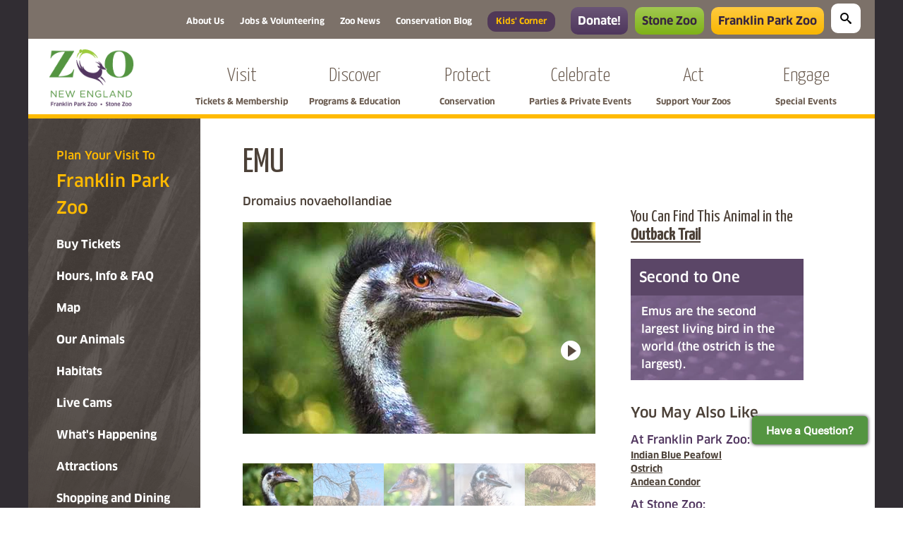

--- FILE ---
content_type: text/html; charset=utf-8
request_url: https://www.zoonewengland.org/franklin-park-zoo/our-animals/birds/emu/
body_size: 30893
content:





<!DOCTYPE html>

<html lang="en" xmlns="http://www.w3.org/1999/xhtml">
<head>
    
        <!-- Start cookieyes banner -->
        <script id="cookieyes" type="text/javascript" src="https://cdn-cookieyes.com/client_data/08e121dfc0e10df518e6471f/script.js"></script>
        <!-- End cookieyes banner -->
    
    <!-- Google Tag Manager -->
    <script data-envid="p-Drl_egoKr0aVkE3Lxco46g" data-zone="usa" src="https://sky.blackbaudcdn.net/static/og-web-loader/1/main.js"></script>

    <script>
        (function (w, d, s, l, i) {
            w[l] = w[l] || []; w[l].push({
                'gtm.start':

                    new Date().getTime(), event: 'gtm.js'
            }); var f = d.getElementsByTagName(s)[0],

                j = d.createElement(s), dl = l != 'dataLayer' ? '&l=' + l : ''; j.async = true; j.src =

                    'https://www.googletagmanager.com/gtm.js?id=' + i + dl; f.parentNode.insertBefore(j, f);

        })(window, document, 'script', 'dataLayer', 'GTM-PVWGBG');</script>

    <!-- End Google Tag Manager -->
  <meta charset="utf-8" />
  <meta name="viewport" content="width=device-width, initial-scale=1.0;">
  <!--<meta property="og:title" content="Zoo New England" />
    <meta property="og:type" content="website" />
    <meta property="og:url" content="http://www.zoonewengland.org/" />
    <meta property="og:image" content="http://www.zoonewengland.org/media/1259935/zoo-new-england.jpg" />
  <meta name="twitter:image" content="http://www.zoonewengland.org/media/1259937/zoo-new-england-sq.jpg" />-->
  
	<title>
Emu | Franklin Park Zoo	</title>

<meta name="description" content="Learn more about Franklin Park Zoo&#x27;s Emu." />
<meta name="keywords" content="emu, large bird, flightless, franklin park zoo, zoo new england, boston zoo, zoo" />
<meta name="google-translate-customization" content="44b31e2d7ee776eb-5af77650c72107f4-gdb2817cab588e6fc-11" />

<link rel="icon" type="image/x-icon" href="/favicon.ico">

  <link rel="stylesheet" href="/css/jquery.mobile.custom.structure.css" />
  <link rel='stylesheet' type='text/css' href="https://fonts.googleapis.com/css?family=Yanone&#x2B;Kaffeesatz:400,300|Amatic&#x2B;SC:700">
  <link rel="stylesheet" type="text/css" media="screen" href="/fonts/stylesheet.css" />
  <link rel="stylesheet" type="text/css" media="screen" href="/fonts/icons.css" />
  <link rel="stylesheet" type="text/css" media="screen" href="/css/styles.css" />
  <link rel='stylesheet' id='camera-css' type='text/css' media='all' href="/css/rte.css">


  <script type="text/javascript" src="/scripts/jquery-1.11.0.min.js"></script>
  <script type="text/javascript" src="/scripts/alert.js"></script>

  <link rel="stylesheet" type="text/css" href="/css/flexslider.css">
  <script src="/scripts/jquery.flexslider.js"></script>

  <script>


    $(document).ready(function () {
      $("#searchForm input").css("display", "none")
      $("#search span").on('click keydown', function (e) {
        if (e.type === "keydown" && e.keyCode !== 13 && e.keyCode !== 32) {
          return;
        }
        if ($("#searchForm input").css("display") == "none") {

          //		            $("#search").animate({ width: "390px" }, 500, function () { $("#searchForm input").fadeIn('fast'); });

          $("#search").animate({ width: "380px" }, 500, "linear", function () { $("#searchForm input").fadeIn('fast'); });

        }
        else {

          //		            $("#searchForm input").fadeOut('fast', function () { $("#search").animate({ width: "36px" }, 500); });
          $("#searchForm input").fadeOut('fast', function () { $("#search").animate({ width: "40px" }, 500, "linear") });
        }
      });

      $("#mobileNavButton").click(function () {
        $("#mobileNavSlider").slideToggle();
        $('body').addClass('overflow-hidden');
      });

      $("#mobileNavClose").click(function () {
        $("#mobileNavSlider").slideToggle();
        $('body').removeClass('overflow-hidden');
      });
      $("#mobileSubNav").click(function () {
        $(".mobileSubNav").slideToggle();
      });
    });


  </script>
  <script>
    $(document).ready(function () {

      var allPanels = $('#accordian > .slide > .slideContent').hide();
      $(window).load(function () {
        var hash = location.hash.replace("#", "");

        if (hash != "") {
          $this = $("#" + hash);
          $target = $this.next();

          $target.slideDown();
          $this.addClass('active');
        }
      });


      $('.slide > .slideHeader').on('click keydown', function (e) {
        if (e.type === "keydown" && e.keyCode !== 13 && e.keyCode !== 32) {
          return;
        }
        e.preventDefault();
        $this = $(this);
        $target = $this.next();

        if (!$this.hasClass('active')) {
          //allPanels.slideUp();
          //allPanels.prev().removeClass('active');
          $target.slideDown();
          $this.addClass('active');
        }
        else {
          $target.slideUp();
          $this.removeClass('active');
        }
      });
    });

  </script>


    <script>

        !function (f, b, e, v, n, t, s) {
            if (f.fbq) return; n = f.fbq = function () {
                n.callMethod ?

                n.callMethod.apply(n, arguments) : n.queue.push(arguments)
            };

            if (!f._fbq) f._fbq = n; n.push = n; n.loaded = !0; n.version = '2.0';

            n.queue = []; t = b.createElement(e); t.async = !0;

            t.src = v; s = b.getElementsByTagName(e)[0];

            s.parentNode.insertBefore(t, s)
        }(window, document, 'script',

            'https://connect.facebook.net/en_US/fbevents.js');

        fbq('init', '264538100576840');

        fbq('track', 'PageView');

    </script>

    <noscript>
        <img height="1" width="1" style="display:none"
             src="https://www.facebook.com/tr?id=264538100576840&ev=PageView&noscript=1" />
    </noscript>

    <!-- End Meta Pixel Code -->


  <script crossorigin="anonymous" src="https://kit.fontawesome.com/92b9f29414.js"></script>
  <script src="/App_Plugins/UmbracoForms/Assets/promise-polyfill/dist/polyfill.min.js?v=13.4.2" type="application/javascript"></script><script src="/App_Plugins/UmbracoForms/Assets/aspnet-client-validation/dist/aspnet-validation.min.js?v=13.4.2" type="application/javascript"></script>

</head>
<body>
  <a class="skip-to-content-link" href="#mainContent">
    Skip main navigation
  </a>
  <!-- Google Tag Manager -->
  <noscript>
    <iframe src="//www.googletagmanager.com/ns.html?id=GTM-PVWGBG"
            height="0" width="0" style="display:none;visibility:hidden"></iframe>
  </noscript>
  <script>
    (function (w, d, s, l, i) {
      w[l] = w[l] || []; w[l].push({
        'gtm.start':
          new Date().getTime(), event: 'gtm.js'
      }); var f = d.getElementsByTagName(s)[0],
        j = d.createElement(s), dl = l != 'dataLayer' ? '&l=' + l : ''; j.async = true; j.src =
          '//www.googletagmanager.com/gtm.js?id=' + i + dl; f.parentNode.insertBefore(j, f);
    })(window, document, 'script', 'dataLayer', 'GTM-PVWGBG');</script>
  <!-- End Google Tag Manager -->

  <div id="page" class="FPZ">
    	
	

    

    <div id="mobileNavSlider">
      <div id="mobileNavClose"><img src="/assets/img/mobile-nav/icon-close-menu.svg" alt="Close menu" /></div>
      <ul>
  <li class="searchWrapper">
    <div id="mobileSearch">
      <div class="mobile-search-wrapper">
        <span class="icon-search"></span>
        <form id="mobileSearchForm" action="/search.aspx" method="get">
          <input name="q" id="search-field" type="text" />
        </form>
      </div>
    </div>
  </li>

  <li class="nav-tab-menu fpz">
    <a class="nav-tab-btn" id="zneNavTab">
      <img src="/assets/img/mobile-nav/icon-home.svg" />
      <span>Home</span>
    </a>
    <a class="nav-tab-btn" id="fpzNavTab">
      <img src="/assets/img/mobile-nav/icon-giraffe-large.svg" />
      <span>Franklin Park Zoo</span>
    </a>
    <a class="nav-tab-btn" id="szNavTab">
      <img src="/assets/img/mobile-nav/icon-bear-large.svg" />
      <span>Stone Zoo</span>
    </a>
  </li>


  <li class="zne-nav zne-nav-home nav-hidden">
    <a class="mobile-main-subnav" href="/">
      <span class="navTitle">Home</span>
      <span class="collapse-icon"><img src="/assets/img/mobile-nav/icon-home.svg" /></span>
    </a>
  </li>
        <li class="zne-nav nav-hidden">
          <a id="collapse-link-1262" class=" mobile-main-subnav" href="#">
              <span class="navTitle">Visit</span>
              <span class="navSubTitle">Tickets &amp; Membership</span>
              <span class="collapse-icon collapse-icon-1262 closed"><img src="/assets/img/mobile-nav/icon-expand-large.svg" /></span>
              <span class="collapse-icon collapse-icon-1262 open" style="display: none;"><img src="/assets/img/mobile-nav/icon-collapse-large.svg" /></span>
          </a>

            <ul id="collapse-1262" style="display:none;">
                <li class="child">
                  <a href="/visit/" class="mobile-main-subnav">
                    <span class="navTitle">Visit</span>
                  </a>
                </li>

                  <li class="child">
                    <a id="collapse-link-21103" class=" mobile-main-subnav" href="/visit/franklin-park-zoo/">
                      <span class="navTitle">Franklin Park Zoo</span>
                    </a>

                  </li>
                  <li class="child">
                    <a id="collapse-link-21104" class=" mobile-main-subnav" href="/visit/stone-zoo/">
                      <span class="navTitle">Stone Zoo</span>
                    </a>

                  </li>
                  <li class="child">
                    <a id="collapse-link-1991" class=" mobile-main-subnav" href="#">
                      <span class="navTitle">Membership</span>
                        <span class="collapse-icon collapse-icon-1991 closed"><img src="/assets/img/mobile-nav/icon-expand-small.svg" /></span>
                        <span class="collapse-icon collapse-icon-1991 open" style="display: none;"><img src="/assets/img/mobile-nav/icon-collapse-small.svg" /></span>
                    </a>

                      <ul id="collapse-1991" style="display:none;">
                          <li class="grandchild">
                            <a href="/visit/membership/" class="mobile-main-subnav">
                              <span class="navTitle">Membership</span>
                            </a>
                          </li>
                              <li class="grandchild">
                                <a id="collapse-link-1388" class=" mobile-main-subnav" href="/visit/membership/benefits-levels/">
                                  <span class="navTitle">Benefits &amp; Levels</span>
                                </a>

                              </li>
                              <li class="grandchild">
                                <a id="collapse-link-21261" class=" mobile-main-subnav" href="/visit/membership/discounts/">
                                  <span class="navTitle">Discounts</span>
                                </a>

                              </li>
                              <li class="grandchild">
                                <a id="collapse-link-1389" class=" mobile-main-subnav" href="/visit/membership/purchaserenew-membership/">
                                  <span class="navTitle">Purchase/Renew Membership</span>
                                </a>

                              </li>
                              <li class="grandchild">
                                <a id="collapse-link-1390" class=" mobile-main-subnav" href="/visit/membership/current-members/">
                                  <span class="navTitle">Current Members</span>
                                </a>

                              </li>
                              <li class="grandchild">
                                <a id="collapse-link-20374" class=" mobile-main-subnav" href="/visit/membership/the-wild-things-membership/">
                                  <span class="navTitle">The Wild Things Membership</span>
                                </a>

                              </li>
                              <li class="grandchild">
                                <a id="collapse-link-1391" class=" mobile-main-subnav" href="/visit/membership/faq/">
                                  <span class="navTitle">FAQ</span>
                                </a>

                              </li>
                              <li class="grandchild">
                                <a id="collapse-link-7357" class=" mobile-main-subnav" href="/visit/membership/contact-us/">
                                  <span class="navTitle">Contact Us</span>
                                </a>

                              </li>

                      </ul>
                  </li>
                  <li class="child">
                    <a id="collapse-link-1270" class=" mobile-main-subnav" href="/visit/group-reservations/">
                      <span class="navTitle">Group Reservations</span>
                    </a>

                  </li>
                  <li class="child">
                    <a id="collapse-link-24067" class=" mobile-main-subnav" href="/visit/gift-cards/">
                      <span class="navTitle">Gift Cards</span>
                    </a>

                  </li>
                  <li class="child">
                    <a id="collapse-link-1425" class=" mobile-main-subnav" href="/visit/special-offers/">
                      <span class="navTitle">Special Offers</span>
                    </a>

                  </li>
                  <li class="child">
                    <a id="collapse-link-24046" class=" mobile-main-subnav" href="/visit/boston-family-days/">
                      <span class="navTitle">Boston Family Days</span>
                    </a>

                  </li>
            </ul>
        </li>
        <li class="zne-nav nav-hidden">
          <a id="collapse-link-1102" class=" mobile-main-subnav" href="#">
              <span class="navTitle">Discover</span>
              <span class="navSubTitle">Programs &amp; Education</span>
              <span class="collapse-icon collapse-icon-1102 closed"><img src="/assets/img/mobile-nav/icon-expand-large.svg" /></span>
              <span class="collapse-icon collapse-icon-1102 open" style="display: none;"><img src="/assets/img/mobile-nav/icon-collapse-large.svg" /></span>
          </a>

            <ul id="collapse-1102" style="display:none;">
                <li class="child">
                  <a href="/discover/" class="mobile-main-subnav">
                    <span class="navTitle">Discover</span>
                  </a>
                </li>

                  <li class="child">
                    <a id="collapse-link-2106" class=" mobile-main-subnav" href="/discover/program-calendar/">
                      <span class="navTitle">Program Calendar</span>
                    </a>

                  </li>
                  <li class="child">
                    <a id="collapse-link-2614" class=" mobile-main-subnav" href="/discover/animal-experiences/">
                      <span class="navTitle">Animal Experiences</span>
                    </a>

                  </li>
                  <li class="child">
                    <a id="collapse-link-24881" class=" mobile-main-subnav" href="/discover/mlk-day-programming/">
                      <span class="navTitle">MLK Day Programming</span>
                    </a>

                  </li>
                  <li class="child">
                    <a id="collapse-link-2713" class=" mobile-main-subnav" href="/discover/february-school-vacation-week/">
                      <span class="navTitle">February School Vacation Week</span>
                    </a>

                  </li>
                  <li class="child">
                    <a id="collapse-link-22635" class=" mobile-main-subnav" href="/discover/school-programs-at-the-zoo/">
                      <span class="navTitle">School Programs at the Zoo</span>
                    </a>

                  </li>
                  <li class="child">
                    <a id="collapse-link-22606" class=" mobile-main-subnav" href="/discover/zoo-programs-in-your-classroom/">
                      <span class="navTitle">Zoo Programs in your Classroom</span>
                    </a>

                  </li>
                  <li class="child">
                    <a id="collapse-link-2918" class=" mobile-main-subnav" href="/discover/zoocamp/">
                      <span class="navTitle">ZooCamp</span>
                    </a>

                  </li>
                  <li class="child">
                    <a id="collapse-link-19231" class=" mobile-main-subnav" href="/discover/wild-shoutouts/">
                      <span class="navTitle">Wild Shoutouts</span>
                    </a>

                  </li>
                  <li class="child">
                    <a id="collapse-link-24183" class=" mobile-main-subnav" href="/discover/scout-programs/">
                      <span class="navTitle">Scout Programs</span>
                    </a>

                  </li>
                  <li class="child">
                    <a id="collapse-link-21746" class=" mobile-main-subnav" href="#">
                      <span class="navTitle">Teen Programs</span>
                        <span class="collapse-icon collapse-icon-21746 closed"><img src="/assets/img/mobile-nav/icon-expand-small.svg" /></span>
                        <span class="collapse-icon collapse-icon-21746 open" style="display: none;"><img src="/assets/img/mobile-nav/icon-collapse-small.svg" /></span>
                    </a>

                      <ul id="collapse-21746" style="display:none;">
                          <li class="grandchild">
                            <a href="/discover/teen-programs/" class="mobile-main-subnav">
                              <span class="navTitle">Teen Programs</span>
                            </a>
                          </li>
                              <li class="grandchild">
                                <a id="collapse-link-21773" class=" mobile-main-subnav" href="/discover/teen-programs/counselor-in-training/">
                                  <span class="navTitle">Counselor in Training</span>
                                </a>

                              </li>
                              <li class="grandchild">
                                <a id="collapse-link-21228" class=" mobile-main-subnav" href="/discover/teen-programs/jr-zookeeper-club-at-stone-zoo/">
                                  <span class="navTitle">Jr. Zookeeper Club at Stone Zoo</span>
                                </a>

                              </li>
                              <li class="grandchild">
                                <a id="collapse-link-21465" class=" mobile-main-subnav" href="/discover/teen-programs/school-year-zooteens-paid/">
                                  <span class="navTitle">School-Year ZooTeens (Paid)</span>
                                </a>

                              </li>
                              <li class="grandchild">
                                <a id="collapse-link-21466" class=" mobile-main-subnav" href="/discover/teen-programs/summer-zooteen-paid/">
                                  <span class="navTitle">Summer ZooTeen (Paid)</span>
                                </a>

                              </li>

                      </ul>
                  </li>
                  <li class="child">
                    <a id="collapse-link-21463" class=" mobile-main-subnav" href="/discover/5th-quarter-of-learning/">
                      <span class="navTitle">5th Quarter of Learning</span>
                    </a>

                  </li>
                  <li class="child">
                    <a id="collapse-link-2617" class=" mobile-main-subnav" href="/discover/the-zoo-the-community/">
                      <span class="navTitle">The Zoo &amp; the Community</span>
                    </a>

                  </li>
                  <li class="child">
                    <a id="collapse-link-2618" class=" mobile-main-subnav" href="/discover/contact-us/">
                      <span class="navTitle">Contact Us</span>
                    </a>

                  </li>
            </ul>
        </li>
        <li class="zne-nav nav-hidden">
          <a id="collapse-link-1101" class=" mobile-main-subnav" href="#">
              <span class="navTitle">Protect</span>
              <span class="navSubTitle">Conservation</span>
              <span class="collapse-icon collapse-icon-1101 closed"><img src="/assets/img/mobile-nav/icon-expand-large.svg" /></span>
              <span class="collapse-icon collapse-icon-1101 open" style="display: none;"><img src="/assets/img/mobile-nav/icon-collapse-large.svg" /></span>
          </a>

            <ul id="collapse-1101" style="display:none;">
                <li class="child">
                  <a href="/protect/" class="mobile-main-subnav">
                    <span class="navTitle">Protect</span>
                  </a>
                </li>

                  <li class="child">
                    <a id="collapse-link-2339" class=" mobile-main-subnav" href="#">
                      <span class="navTitle">Here in New England</span>
                        <span class="collapse-icon collapse-icon-2339 closed"><img src="/assets/img/mobile-nav/icon-expand-small.svg" /></span>
                        <span class="collapse-icon collapse-icon-2339 open" style="display: none;"><img src="/assets/img/mobile-nav/icon-collapse-small.svg" /></span>
                    </a>

                      <ul id="collapse-2339" style="display:none;">
                          <li class="grandchild">
                            <a href="/protect/here-in-new-england/" class="mobile-main-subnav">
                              <span class="navTitle">Here in New England</span>
                            </a>
                          </li>
                              <li class="grandchild">
                                <a id="collapse-link-20164" class=" mobile-main-subnav" href="#">
                                  <span class="navTitle">Join the Conservation Society</span>
                                    <span class="collapse-icon collapse-icon-20164 closed"><img src="/assets/img/mobile-nav/icon-expand-small.svg" /></span>
                                    <span class="collapse-icon collapse-icon-20164 open" style="display: none;"><img src="/assets/img/mobile-nav/icon-collapse-small.svg" /></span>
                                </a>

                                  <ul id="collapse-20164" style="display:none;">
                                      <li class="grandchild">
                                        <a href="/protect/here-in-new-england/join-the-conservation-society/" class="mobile-main-subnav">
                                          <span class="navTitle">Join the Conservation Society</span>
                                        </a>
                                      </li>
                                        <li class="grandchild">
                                          <a id="collapse-link-21908" class=" mobile-main-subnav" href="/protect/here-in-new-england/join-the-conservation-society/subscribe-to-the-conservation-society/">
                                            <span class="navTitle">Subscribe to the Conservation Society</span>
                                          </a>
                                        </li>
                                  </ul>
                              </li>
                              <li class="grandchild">
                                <a id="collapse-link-12708" class=" mobile-main-subnav" href="/protect/here-in-new-england/hatch-turtle-program/">
                                  <span class="navTitle">HATCH Turtle Program</span>
                                </a>

                              </li>
                              <li class="grandchild">
                                <a id="collapse-link-10322" class=" mobile-main-subnav" href="/protect/here-in-new-england/blanding-s-turtle-conservation/">
                                  <span class="navTitle">Blanding&#x2019;s Turtle Conservation</span>
                                </a>

                              </li>
                              <li class="grandchild">
                                <a id="collapse-link-12190" class=" mobile-main-subnav" href="/protect/here-in-new-england/eastern-box-turtle-conservation/">
                                  <span class="navTitle">Eastern Box Turtle Conservation</span>
                                </a>

                              </li>
                              <li class="grandchild">
                                <a id="collapse-link-10578" class=" mobile-main-subnav" href="/protect/here-in-new-england/wood-turtle-conservation/">
                                  <span class="navTitle">Wood Turtle Conservation</span>
                                </a>

                              </li>
                              <li class="grandchild">
                                <a id="collapse-link-11564" class=" mobile-main-subnav" href="/protect/here-in-new-england/spotted-turtle-conservation/">
                                  <span class="navTitle">Spotted Turtle Conservation</span>
                                </a>

                              </li>
                              <li class="grandchild">
                                <a id="collapse-link-24324" class=" mobile-main-subnav" href="/protect/here-in-new-england/diamondback-terrapin-conservation/">
                                  <span class="navTitle">Diamondback Terrapin Conservation</span>
                                </a>

                              </li>
                              <li class="grandchild">
                                <a id="collapse-link-24331" class=" mobile-main-subnav" href="/protect/here-in-new-england/eastern-hognose-snake-conservation/">
                                  <span class="navTitle">Eastern Hognose Snake Conservation</span>
                                </a>

                              </li>
                              <li class="grandchild">
                                <a id="collapse-link-10326" class=" mobile-main-subnav" href="/protect/here-in-new-england/marbled-salamander-conservation/">
                                  <span class="navTitle">Marbled Salamander Conservation</span>
                                </a>

                              </li>
                              <li class="grandchild">
                                <a id="collapse-link-10323" class=" mobile-main-subnav" href="/protect/here-in-new-england/eastern-spadefoot-toad-conservation/">
                                  <span class="navTitle">Eastern Spadefoot Toad Conservation</span>
                                </a>

                              </li>
                              <li class="grandchild">
                                <a id="collapse-link-25878" class=" mobile-main-subnav" href="/protect/here-in-new-england/new-england-cottontail-conservation/">
                                  <span class="navTitle">New England Cottontail Conservation</span>
                                </a>

                              </li>
                              <li class="grandchild">
                                <a id="collapse-link-19836" class=" mobile-main-subnav" href="/protect/here-in-new-england/songbird-conservation/">
                                  <span class="navTitle">Songbird Conservation</span>
                                </a>

                              </li>
                              <li class="grandchild">
                                <a id="collapse-link-10533" class=" mobile-main-subnav" href="/protect/here-in-new-england/native-fish-conservation/">
                                  <span class="navTitle">Native Fish Conservation</span>
                                </a>

                              </li>
                              <li class="grandchild">
                                <a id="collapse-link-10580" class=" mobile-main-subnav" href="/protect/here-in-new-england/wildflower-and-native-pollinator-conservation/">
                                  <span class="navTitle">Wildflower and Native Pollinator Conservation</span>
                                </a>

                              </li>
                              <li class="grandchild">
                                <a id="collapse-link-12707" class=" mobile-main-subnav" href="#">
                                  <span class="navTitle">Urban Boston Conservation Projects</span>
                                    <span class="collapse-icon collapse-icon-12707 closed"><img src="/assets/img/mobile-nav/icon-expand-small.svg" /></span>
                                    <span class="collapse-icon collapse-icon-12707 open" style="display: none;"><img src="/assets/img/mobile-nav/icon-collapse-small.svg" /></span>
                                </a>

                                  <ul id="collapse-12707" style="display:none;">
                                      <li class="grandchild">
                                        <a href="/protect/here-in-new-england/urban-boston-conservation-projects/" class="mobile-main-subnav">
                                          <span class="navTitle">Urban Boston Conservation Projects</span>
                                        </a>
                                      </li>
                                        <li class="grandchild">
                                          <a id="collapse-link-9041" class=" mobile-main-subnav" href="/protect/here-in-new-england/urban-boston-conservation-projects/franklin-park-biodiversity-project/">
                                            <span class="navTitle">Franklin Park Biodiversity Project</span>
                                          </a>
                                        </li>
                                        <li class="grandchild">
                                          <a id="collapse-link-20333" class=" mobile-main-subnav" href="/protect/here-in-new-england/urban-boston-conservation-projects/turtles-at-the-arnold-arboretum/">
                                            <span class="navTitle">Turtles at the Arnold Arboretum</span>
                                          </a>
                                        </li>
                                        <li class="grandchild">
                                          <a id="collapse-link-24336" class=" mobile-main-subnav" href="/protect/here-in-new-england/urban-boston-conservation-projects/dark-sky-initiative/">
                                            <span class="navTitle">Dark Sky Initiative</span>
                                          </a>
                                        </li>
                                  </ul>
                              </li>
                              <li class="grandchild">
                                <a id="collapse-link-10762" class=" mobile-main-subnav" href="/protect/here-in-new-england/make-a-donation/">
                                  <span class="navTitle">Make a Donation</span>
                                </a>

                              </li>
                              <li class="grandchild">
                                <a id="collapse-link-24889" class=" mobile-main-subnav" href="/protect/here-in-new-england/our-conservation-impact/">
                                  <span class="navTitle">Our Conservation Impact</span>
                                </a>

                              </li>

                      </ul>
                  </li>
                  <li class="child">
                    <a id="collapse-link-1637" class=" mobile-main-subnav" href="#">
                      <span class="navTitle">Around the Globe</span>
                        <span class="collapse-icon collapse-icon-1637 closed"><img src="/assets/img/mobile-nav/icon-expand-small.svg" /></span>
                        <span class="collapse-icon collapse-icon-1637 open" style="display: none;"><img src="/assets/img/mobile-nav/icon-collapse-small.svg" /></span>
                    </a>

                      <ul id="collapse-1637" style="display:none;">
                          <li class="grandchild">
                            <a href="/protect/around-the-globe/" class="mobile-main-subnav">
                              <span class="navTitle">Around the Globe</span>
                            </a>
                          </li>
                              <li class="grandchild">
                                <a id="collapse-link-24890" class=" mobile-main-subnav" href="/protect/around-the-globe/our-conservation-impact/">
                                  <span class="navTitle">Our Conservation Impact</span>
                                </a>

                              </li>
                              <li class="grandchild">
                                <a id="collapse-link-25820" class=" mobile-main-subnav" href="/protect/around-the-globe/community-led-conservation-in-northern-pakistan/">
                                  <span class="navTitle">Community-Led Conservation in Northern Pakistan</span>
                                </a>

                              </li>
                              <li class="grandchild">
                                <a id="collapse-link-19480" class=" mobile-main-subnav" href="/protect/around-the-globe/one-health-in-madagascar/">
                                  <span class="navTitle">One Health in Madagascar</span>
                                </a>

                              </li>
                              <li class="grandchild">
                                <a id="collapse-link-1345" class=" mobile-main-subnav" href="/protect/around-the-globe/snow-leopard-conservation/">
                                  <span class="navTitle">Snow Leopard Conservation</span>
                                </a>

                              </li>
                              <li class="grandchild">
                                <a id="collapse-link-12831" class=" mobile-main-subnav" href="/protect/around-the-globe/cross-river-gorilla-conservation/">
                                  <span class="navTitle">Cross-River Gorilla Conservation</span>
                                </a>

                              </li>
                              <li class="grandchild">
                                <a id="collapse-link-12860" class=" mobile-main-subnav" href="/protect/around-the-globe/hicatee-turtle-conservation/">
                                  <span class="navTitle">Hicatee Turtle Conservation</span>
                                </a>

                              </li>
                              <li class="grandchild">
                                <a id="collapse-link-1247" class=" mobile-main-subnav" href="/protect/around-the-globe/panama-amphibian-rescue-and-conservation-project/">
                                  <span class="navTitle">Panama Amphibian Rescue and Conservation Project</span>
                                </a>

                              </li>
                              <li class="grandchild">
                                <a id="collapse-link-24197" class=" mobile-main-subnav" href="/protect/around-the-globe/northern-jaguar-conservation/">
                                  <span class="navTitle">Northern Jaguar Conservation</span>
                                </a>

                              </li>
                              <li class="grandchild">
                                <a id="collapse-link-24202" class=" mobile-main-subnav" href="/protect/around-the-globe/african-lion-conservation/">
                                  <span class="navTitle">African Lion Conservation</span>
                                </a>

                              </li>
                              <li class="grandchild">
                                <a id="collapse-link-24206" class=" mobile-main-subnav" href="/protect/around-the-globe/african-painted-dog-conservation/">
                                  <span class="navTitle">African Painted Dog Conservation</span>
                                </a>

                              </li>
                              <li class="grandchild">
                                <a id="collapse-link-25678" class=" mobile-main-subnav" href="/protect/around-the-globe/african-penguin-conservation/">
                                  <span class="navTitle">African Penguin Conservation</span>
                                </a>

                              </li>
                              <li class="grandchild">
                                <a id="collapse-link-1324" class=" mobile-main-subnav" href="/protect/around-the-globe/mexican-gray-wolf-conservation/">
                                  <span class="navTitle">Mexican Gray Wolf Conservation</span>
                                </a>

                              </li>
                              <li class="grandchild">
                                <a id="collapse-link-12849" class=" mobile-main-subnav" href="/protect/around-the-globe/giraffe-conservation/">
                                  <span class="navTitle">Giraffe Conservation</span>
                                </a>

                              </li>
                              <li class="grandchild">
                                <a id="collapse-link-12830" class=" mobile-main-subnav" href="/protect/around-the-globe/bairds-tapir-conservation/">
                                  <span class="navTitle">Baird&#x27;s Tapir Conservation</span>
                                </a>

                              </li>
                              <li class="grandchild">
                                <a id="collapse-link-22673" class=" mobile-main-subnav" href="/protect/around-the-globe/short-tailed-chinchilla-conservation/">
                                  <span class="navTitle">Short-tailed Chinchilla Conservation</span>
                                </a>

                              </li>
                              <li class="grandchild">
                                <a id="collapse-link-24895" class=" mobile-main-subnav" href="/protect/around-the-globe/european-hamster-conservation/">
                                  <span class="navTitle">European Hamster Conservation</span>
                                </a>

                              </li>
                              <li class="grandchild">
                                <a id="collapse-link-21605" class=" mobile-main-subnav" href="/protect/around-the-globe/cuban-solenodon-conservation/">
                                  <span class="navTitle">Cuban Solenodon Conservation</span>
                                </a>

                              </li>
                              <li class="grandchild">
                                <a id="collapse-link-23732" class=" mobile-main-subnav" href="/protect/around-the-globe/birdscaribbean-conserving-migratory-birds/">
                                  <span class="navTitle">BirdsCaribbean: Conserving Migratory Birds</span>
                                </a>

                              </li>
                              <li class="grandchild">
                                <a id="collapse-link-25313" class=" mobile-main-subnav" href="/protect/around-the-globe/northern-dhole-conservation/">
                                  <span class="navTitle">Northern Dhole Conservation</span>
                                </a>

                              </li>
                              <li class="grandchild">
                                <a id="collapse-link-25315" class=" mobile-main-subnav" href="/protect/around-the-globe/red-siskin-conservation/">
                                  <span class="navTitle">Red Siskin Conservation</span>
                                </a>

                              </li>
                              <li class="grandchild">
                                <a id="collapse-link-1335" class=" mobile-main-subnav" href="/protect/around-the-globe/kori-bustard-and-kiwi-conservation/">
                                  <span class="navTitle">Kori Bustard and Kiwi Conservation</span>
                                </a>

                              </li>
                              <li class="grandchild">
                                <a id="collapse-link-22160" class=" mobile-main-subnav" href="/protect/around-the-globe/sabin-snow-leopard-grants-program/">
                                  <span class="navTitle">Sabin Snow Leopard Grants Program</span>
                                </a>

                              </li>
                              <li class="grandchild">
                                <a id="collapse-link-22037" class=" mobile-main-subnav" href="/protect/around-the-globe/graduate-scholarship-program/">
                                  <span class="navTitle">Graduate Scholarship Program</span>
                                </a>

                              </li>
                              <li class="grandchild">
                                <a id="collapse-link-12012" class=" mobile-main-subnav" href="/protect/around-the-globe/wildlife-trafficking-alliance-be-informed-buy-informed/">
                                  <span class="navTitle">Wildlife Trafficking Alliance: Be Informed. Buy Informed.</span>
                                </a>

                              </li>

                      </ul>
                  </li>
                  <li class="child">
                    <a id="collapse-link-2367" class=" mobile-main-subnav" href="#">
                      <span class="navTitle">Inside our Zoos</span>
                        <span class="collapse-icon collapse-icon-2367 closed"><img src="/assets/img/mobile-nav/icon-expand-small.svg" /></span>
                        <span class="collapse-icon collapse-icon-2367 open" style="display: none;"><img src="/assets/img/mobile-nav/icon-collapse-small.svg" /></span>
                    </a>

                      <ul id="collapse-2367" style="display:none;">
                          <li class="grandchild">
                            <a href="/protect/inside-our-zoos/" class="mobile-main-subnav">
                              <span class="navTitle">Inside our Zoos</span>
                            </a>
                          </li>
                              <li class="grandchild">
                                <a id="collapse-link-3029" class=" mobile-main-subnav" href="/protect/inside-our-zoos/animal-care/">
                                  <span class="navTitle">Animal Care</span>
                                </a>

                              </li>
                              <li class="grandchild">
                                <a id="collapse-link-24953" class=" mobile-main-subnav" href="/protect/inside-our-zoos/center-for-zoonomics/">
                                  <span class="navTitle">Center for Zoonomics</span>
                                </a>

                              </li>
                              <li class="grandchild">
                                <a id="collapse-link-6816" class=" mobile-main-subnav" href="/protect/inside-our-zoos/aza-safe-saving-animals-from-extinction/">
                                  <span class="navTitle">AZA SAFE: Saving Animals from Extinction</span>
                                </a>

                              </li>
                              <li class="grandchild">
                                <a id="collapse-link-10187" class=" mobile-main-subnav" href="/protect/inside-our-zoos/one-health-program/">
                                  <span class="navTitle">One Health Program</span>
                                </a>

                              </li>
                              <li class="grandchild">
                                <a id="collapse-link-5150" class=" mobile-main-subnav" href="/protect/inside-our-zoos/quarters-for-conservation/">
                                  <span class="navTitle">Quarters for Conservation</span>
                                </a>

                              </li>
                              <li class="grandchild">
                                <a id="collapse-link-1721" class=" mobile-main-subnav" href="/protect/inside-our-zoos/species-survival-plans/">
                                  <span class="navTitle">Species Survival Plans</span>
                                </a>

                              </li>
                              <li class="grandchild">
                                <a id="collapse-link-10457" class=" mobile-main-subnav" href="#">
                                  <span class="navTitle">Sustainability</span>
                                    <span class="collapse-icon collapse-icon-10457 closed"><img src="/assets/img/mobile-nav/icon-expand-small.svg" /></span>
                                    <span class="collapse-icon collapse-icon-10457 open" style="display: none;"><img src="/assets/img/mobile-nav/icon-collapse-small.svg" /></span>
                                </a>

                                  <ul id="collapse-10457" style="display:none;">
                                      <li class="grandchild">
                                        <a href="/protect/inside-our-zoos/sustainability/" class="mobile-main-subnav">
                                          <span class="navTitle">Sustainability</span>
                                        </a>
                                      </li>
                                        <li class="grandchild">
                                          <a id="collapse-link-25070" class=" mobile-main-subnav" href="/protect/inside-our-zoos/sustainability/building-tree-canopy-for-climate-resilience/">
                                            <span class="navTitle">Building Tree Canopy for Climate Resilience</span>
                                          </a>
                                        </li>
                                        <li class="grandchild">
                                          <a id="collapse-link-25177" class=" mobile-main-subnav" href="/protect/inside-our-zoos/sustainability/decarbonization/">
                                            <span class="navTitle">Decarbonization</span>
                                          </a>
                                        </li>
                                        <li class="grandchild">
                                          <a id="collapse-link-25175" class=" mobile-main-subnav" href="/protect/inside-our-zoos/sustainability/food-forests/">
                                            <span class="navTitle">Food Forests</span>
                                          </a>
                                        </li>
                                        <li class="grandchild">
                                          <a id="collapse-link-21047" class=" mobile-main-subnav" href="/protect/inside-our-zoos/sustainability/food-service/">
                                            <span class="navTitle">Food Service</span>
                                          </a>
                                        </li>
                                        <li class="grandchild">
                                          <a id="collapse-link-25069" class=" mobile-main-subnav" href="/protect/inside-our-zoos/sustainability/heat-sensor-pilot-program/">
                                            <span class="navTitle">Heat Sensor Pilot Program</span>
                                          </a>
                                        </li>
                                        <li class="grandchild">
                                          <a id="collapse-link-10460" class=" mobile-main-subnav" href="/protect/inside-our-zoos/sustainability/pest-and-plant-management/">
                                            <span class="navTitle">Pest and Plant Management</span>
                                          </a>
                                        </li>
                                        <li class="grandchild">
                                          <a id="collapse-link-19301" class=" mobile-main-subnav" href="/protect/inside-our-zoos/sustainability/rain-gardens/">
                                            <span class="navTitle">Rain Gardens</span>
                                          </a>
                                        </li>
                                        <li class="grandchild">
                                          <a id="collapse-link-10462" class=" mobile-main-subnav" href="/protect/inside-our-zoos/sustainability/recycling-composting/">
                                            <span class="navTitle">Recycling &amp;  Composting</span>
                                          </a>
                                        </li>
                                        <li class="grandchild">
                                          <a id="collapse-link-18596" class=" mobile-main-subnav" href="/protect/inside-our-zoos/sustainability/renewable-energy/">
                                            <span class="navTitle">Renewable Energy</span>
                                          </a>
                                        </li>
                                        <li class="grandchild">
                                          <a id="collapse-link-10459" class=" mobile-main-subnav" href="/protect/inside-our-zoos/sustainability/transportation/">
                                            <span class="navTitle">Transportation</span>
                                          </a>
                                        </li>
                                  </ul>
                              </li>

                      </ul>
                  </li>
                  <li class="child">
                    <a id="collapse-link-24299" class=" mobile-main-subnav" href="/protect/conservation-blog/">
                      <span class="navTitle">Conservation Blog</span>
                    </a>

                  </li>
                  <li class="child">
                    <a id="collapse-link-2382" class=" mobile-main-subnav" href="#">
                      <span class="navTitle">What You Can Do</span>
                        <span class="collapse-icon collapse-icon-2382 closed"><img src="/assets/img/mobile-nav/icon-expand-small.svg" /></span>
                        <span class="collapse-icon collapse-icon-2382 open" style="display: none;"><img src="/assets/img/mobile-nav/icon-collapse-small.svg" /></span>
                    </a>

                      <ul id="collapse-2382" style="display:none;">
                          <li class="grandchild">
                            <a href="/protect/what-you-can-do/" class="mobile-main-subnav">
                              <span class="navTitle">What You Can Do</span>
                            </a>
                          </li>
                              <li class="grandchild">
                                <a id="collapse-link-24848" class=" mobile-main-subnav" href="/protect/what-you-can-do/lights-for-lions/">
                                  <span class="navTitle">Lights for Lions</span>
                                </a>

                              </li>
                              <li class="grandchild">
                                <a id="collapse-link-12025" class=" mobile-main-subnav" href="/protect/what-you-can-do/be-informed-buy-informed/">
                                  <span class="navTitle">Be Informed, Buy Informed</span>
                                </a>

                              </li>
                              <li class="grandchild">
                                <a id="collapse-link-20260" class=" mobile-main-subnav" href="/protect/what-you-can-do/conservation-society/">
                                  <span class="navTitle">Conservation Society</span>
                                </a>

                              </li>
                              <li class="grandchild">
                                <a id="collapse-link-24338" class=" mobile-main-subnav" href="/protect/what-you-can-do/dark-sky-initiative/">
                                  <span class="navTitle">Dark Sky Initiative</span>
                                </a>

                              </li>
                              <li class="grandchild">
                                <a id="collapse-link-24861" class=" mobile-main-subnav" href="/protect/what-you-can-do/donate/">
                                  <span class="navTitle">Donate</span>
                                </a>

                              </li>
                              <li class="grandchild">
                                <a id="collapse-link-18621" class=" mobile-main-subnav" href="/protect/what-you-can-do/donate-your-cell-phone-to-help-gorillas/">
                                  <span class="navTitle">Donate your Cell Phone to Help Gorillas</span>
                                </a>

                              </li>
                              <li class="grandchild">
                                <a id="collapse-link-2653" class=" mobile-main-subnav" href="/protect/what-you-can-do/ivory-belongs-on-elephants/">
                                  <span class="navTitle">Ivory Belongs on Elephants</span>
                                </a>

                              </li>
                              <li class="grandchild">
                                <a id="collapse-link-25289" class=" mobile-main-subnav" href="/protect/what-you-can-do/order-a-zne-license-plate/">
                                  <span class="navTitle">Order a ZNE License Plate</span>
                                </a>

                              </li>
                              <li class="grandchild">
                                <a id="collapse-link-19739" class=" mobile-main-subnav" href="/protect/what-you-can-do/reduce-the-risk-of-zoonotic-diseases/">
                                  <span class="navTitle">Reduce the Risk of Zoonotic Diseases</span>
                                </a>

                              </li>
                              <li class="grandchild">
                                <a id="collapse-link-7893" class=" mobile-main-subnav" href="/protect/what-you-can-do/save-vanishing-species-postage-stamp/">
                                  <span class="navTitle">Save Vanishing Species Postage Stamp</span>
                                </a>

                              </li>
                              <li class="grandchild">
                                <a id="collapse-link-2383" class=" mobile-main-subnav" href="/protect/what-you-can-do/shop-sustainably/">
                                  <span class="navTitle">Shop Sustainably</span>
                                </a>

                              </li>

                      </ul>
                  </li>
            </ul>
        </li>
        <li class="zne-nav nav-hidden">
          <a id="collapse-link-1473" class=" mobile-main-subnav" href="#">
              <span class="navTitle">Celebrate</span>
              <span class="navSubTitle">Parties &amp; Private Events</span>
              <span class="collapse-icon collapse-icon-1473 closed"><img src="/assets/img/mobile-nav/icon-expand-large.svg" /></span>
              <span class="collapse-icon collapse-icon-1473 open" style="display: none;"><img src="/assets/img/mobile-nav/icon-collapse-large.svg" /></span>
          </a>

            <ul id="collapse-1473" style="display:none;">
                <li class="child">
                  <a href="/celebrate/" class="mobile-main-subnav">
                    <span class="navTitle">Celebrate</span>
                  </a>
                </li>

                  <li class="child">
                    <a id="collapse-link-1924" class=" mobile-main-subnav" href="#">
                      <span class="navTitle">Event Types</span>
                        <span class="collapse-icon collapse-icon-1924 closed"><img src="/assets/img/mobile-nav/icon-expand-small.svg" /></span>
                        <span class="collapse-icon collapse-icon-1924 open" style="display: none;"><img src="/assets/img/mobile-nav/icon-collapse-small.svg" /></span>
                    </a>

                      <ul id="collapse-1924" style="display:none;">
                          <li class="grandchild">
                            <a href="/celebrate/event-types/" class="mobile-main-subnav">
                              <span class="navTitle">Event Types</span>
                            </a>
                          </li>
                              <li class="grandchild">
                                <a id="collapse-link-1925" class=" mobile-main-subnav" href="/celebrate/event-types/birthday-parties/">
                                  <span class="navTitle">Birthday Parties</span>
                                </a>

                              </li>
                              <li class="grandchild">
                                <a id="collapse-link-25042" class=" mobile-main-subnav" href="/celebrate/event-types/corporate-events-at-franklin-park-zoo/">
                                  <span class="navTitle">Corporate Events at Franklin Park Zoo</span>
                                </a>

                              </li>
                              <li class="grandchild">
                                <a id="collapse-link-25053" class=" mobile-main-subnav" href="/celebrate/event-types/corporate-evening-events-at-stone-zoo/">
                                  <span class="navTitle">Corporate Evening Events at Stone Zoo</span>
                                </a>

                              </li>
                              <li class="grandchild">
                                <a id="collapse-link-1929" class=" mobile-main-subnav" href="/celebrate/event-types/parties-for-all-occasions/">
                                  <span class="navTitle">Parties for All Occasions</span>
                                </a>

                              </li>
                              <li class="grandchild">
                                <a id="collapse-link-25039" class=" mobile-main-subnav" href="/celebrate/event-types/proposals/">
                                  <span class="navTitle">Proposals</span>
                                </a>

                              </li>
                              <li class="grandchild">
                                <a id="collapse-link-1928" class=" mobile-main-subnav" href="/celebrate/event-types/walkathons/">
                                  <span class="navTitle">Walkathons</span>
                                </a>

                              </li>
                              <li class="grandchild">
                                <a id="collapse-link-1926" class=" mobile-main-subnav" href="/celebrate/event-types/weddings/">
                                  <span class="navTitle">Weddings</span>
                                </a>

                              </li>
                              <li class="grandchild">
                                <a id="collapse-link-14028" class=" mobile-main-subnav" href="/celebrate/event-types/event-information-request/">
                                  <span class="navTitle">Event Information Request</span>
                                </a>

                              </li>

                      </ul>
                  </li>
                  <li class="child">
                    <a id="collapse-link-1930" class=" mobile-main-subnav" href="#">
                      <span class="navTitle">Venues</span>
                        <span class="collapse-icon collapse-icon-1930 closed"><img src="/assets/img/mobile-nav/icon-expand-small.svg" /></span>
                        <span class="collapse-icon collapse-icon-1930 open" style="display: none;"><img src="/assets/img/mobile-nav/icon-collapse-small.svg" /></span>
                    </a>

                      <ul id="collapse-1930" style="display:none;">
                          <li class="grandchild">
                            <a href="/celebrate/venues/" class="mobile-main-subnav">
                              <span class="navTitle">Venues</span>
                            </a>
                          </li>
                              <li class="grandchild">
                                <a id="collapse-link-25034" class=" mobile-main-subnav" href="/celebrate/venues/butterfly-oasis/">
                                  <span class="navTitle">Butterfly Oasis</span>
                                </a>

                              </li>
                              <li class="grandchild">
                                <a id="collapse-link-24170" class=" mobile-main-subnav" href="/celebrate/venues/canopy-courtyard/">
                                  <span class="navTitle">Canopy Courtyard</span>
                                </a>

                              </li>
                              <li class="grandchild">
                                <a id="collapse-link-1933" class=" mobile-main-subnav" href="/celebrate/venues/childrens-zoo-meeting-barn/">
                                  <span class="navTitle">Children&#x27;s Zoo Meeting Barn</span>
                                </a>

                              </li>
                              <li class="grandchild">
                                <a id="collapse-link-1940" class=" mobile-main-subnav" href="/celebrate/venues/entire-zoo/">
                                  <span class="navTitle">Entire Zoo</span>
                                </a>

                              </li>
                              <li class="grandchild">
                                <a id="collapse-link-1939" class=" mobile-main-subnav" href="/celebrate/venues/maple-glen/">
                                  <span class="navTitle">Maple Glen</span>
                                </a>

                              </li>
                              <li class="grandchild">
                                <a id="collapse-link-10036" class=" mobile-main-subnav" href="/celebrate/venues/natures-neighborhoods-franklin-farm/">
                                  <span class="navTitle">Nature&#x27;s Neighborhoods &amp; Franklin Farm</span>
                                </a>

                              </li>
                              <li class="grandchild">
                                <a id="collapse-link-12551" class=" mobile-main-subnav" href="/celebrate/venues/natures-pavilion/">
                                  <span class="navTitle">Nature&#x27;s Pavilion</span>
                                </a>

                              </li>
                              <li class="grandchild">
                                <a id="collapse-link-1934" class=" mobile-main-subnav" href="/celebrate/venues/oak-lea-tent/">
                                  <span class="navTitle">Oak Lea Tent</span>
                                </a>

                              </li>
                              <li class="grandchild">
                                <a id="collapse-link-12717" class=" mobile-main-subnav" href="/celebrate/venues/pine-knoll/">
                                  <span class="navTitle">Pine Knoll</span>
                                </a>

                              </li>
                              <li class="grandchild">
                                <a id="collapse-link-1931" class=" mobile-main-subnav" href="/celebrate/venues/tropical-forest/">
                                  <span class="navTitle">Tropical Forest</span>
                                </a>

                              </li>
                              <li class="grandchild">
                                <a id="collapse-link-1932" class=" mobile-main-subnav" href="/celebrate/venues/tropical-forest-classroom/">
                                  <span class="navTitle">Tropical Forest Classroom</span>
                                </a>

                              </li>

                      </ul>
                  </li>
                  <li class="child">
                    <a id="collapse-link-1941" class=" mobile-main-subnav" href="/celebrate/event-enhancements/">
                      <span class="navTitle">Event Enhancements</span>
                    </a>

                  </li>
                  <li class="child">
                    <a id="collapse-link-1942" class=" mobile-main-subnav" href="/celebrate/catering/">
                      <span class="navTitle">Catering</span>
                    </a>

                  </li>
                  <li class="child">
                    <a id="collapse-link-1944" class=" mobile-main-subnav" href="/celebrate/rental-guidelines/">
                      <span class="navTitle">Rental Guidelines</span>
                    </a>

                  </li>
                  <li class="child">
                    <a id="collapse-link-2016" class=" mobile-main-subnav" href="/celebrate/make-a-reservationcontact-us/">
                      <span class="navTitle">Make a Reservation/Contact Us</span>
                    </a>

                  </li>
            </ul>
        </li>
        <li class="zne-nav nav-hidden">
          <a id="collapse-link-1472" class=" mobile-main-subnav" href="#">
              <span class="navTitle">Act</span>
              <span class="navSubTitle">Support Your Zoos</span>
              <span class="collapse-icon collapse-icon-1472 closed"><img src="/assets/img/mobile-nav/icon-expand-large.svg" /></span>
              <span class="collapse-icon collapse-icon-1472 open" style="display: none;"><img src="/assets/img/mobile-nav/icon-collapse-large.svg" /></span>
          </a>

            <ul id="collapse-1472" style="display:none;">
                <li class="child">
                  <a href="/act/" class="mobile-main-subnav">
                    <span class="navTitle">Act</span>
                  </a>
                </li>

                  <li class="child">
                    <a id="collapse-link-21298" class=" mobile-main-subnav" href="/act/make-a-donation/">
                      <span class="navTitle">Make a Donation</span>
                    </a>

                  </li>
                  <li class="child">
                    <a id="collapse-link-26076" class=" mobile-main-subnav" href="/act/valentines-day-gift-guide/">
                      <span class="navTitle">Valentine&#x27;s Day Gift Guide</span>
                    </a>

                  </li>
                  <li class="child">
                    <a id="collapse-link-2062" class=" mobile-main-subnav" href="#">
                      <span class="navTitle">Ways to Give</span>
                        <span class="collapse-icon collapse-icon-2062 closed"><img src="/assets/img/mobile-nav/icon-expand-small.svg" /></span>
                        <span class="collapse-icon collapse-icon-2062 open" style="display: none;"><img src="/assets/img/mobile-nav/icon-collapse-small.svg" /></span>
                    </a>

                      <ul id="collapse-2062" style="display:none;">
                          <li class="grandchild">
                            <a href="/act/ways-to-give/" class="mobile-main-subnav">
                              <span class="navTitle">Ways to Give</span>
                            </a>
                          </li>
                              <li class="grandchild">
                                <a id="collapse-link-19753" class=" mobile-main-subnav" href="#">
                                  <span class="navTitle">Valentine&#x27;s Day Gift Guide</span>
                                    <span class="collapse-icon collapse-icon-19753 closed"><img src="/assets/img/mobile-nav/icon-expand-small.svg" /></span>
                                    <span class="collapse-icon collapse-icon-19753 open" style="display: none;"><img src="/assets/img/mobile-nav/icon-collapse-small.svg" /></span>
                                </a>

                                  <ul id="collapse-19753" style="display:none;">
                                      <li class="grandchild">
                                        <a href="/act/ways-to-give/valentines-day-gift-guide/" class="mobile-main-subnav">
                                          <span class="navTitle">Valentine&#x27;s Day Gift Guide</span>
                                        </a>
                                      </li>
                                        <li class="grandchild">
                                          <a id="collapse-link-19759" class=" mobile-main-subnav" href="/act/ways-to-give/valentines-day-gift-guide/zoodopt/">
                                            <span class="navTitle">Zoodopt</span>
                                          </a>
                                        </li>
                                        <li class="grandchild">
                                          <a id="collapse-link-26095" class=" mobile-main-subnav" href="/act/ways-to-give/valentines-day-gift-guide/cleo-s-snuggles-and-print/">
                                            <span class="navTitle">Cleo&#x2019;s Snuggles and Print</span>
                                          </a>
                                        </li>
                                        <li class="grandchild">
                                          <a id="collapse-link-19825" class=" mobile-main-subnav" href="/act/ways-to-give/valentines-day-gift-guide/special-event/">
                                            <span class="navTitle">Special Event</span>
                                          </a>
                                        </li>
                                        <li class="grandchild">
                                          <a id="collapse-link-19760" class=" mobile-main-subnav" href="/act/ways-to-give/valentines-day-gift-guide/animal-experiences/">
                                            <span class="navTitle">Animal Experiences</span>
                                          </a>
                                        </li>
                                        <li class="grandchild">
                                          <a id="collapse-link-19754" class=" mobile-main-subnav" href="/act/ways-to-give/valentines-day-gift-guide/wild-shoutouts/">
                                            <span class="navTitle">Wild Shoutouts</span>
                                          </a>
                                        </li>
                                        <li class="grandchild">
                                          <a id="collapse-link-26074" class=" mobile-main-subnav" href="/act/ways-to-give/valentines-day-gift-guide/weddings-proposals/">
                                            <span class="navTitle">Weddings &amp; Proposals</span>
                                          </a>
                                        </li>
                                        <li class="grandchild">
                                          <a id="collapse-link-24070" class=" mobile-main-subnav" href="/act/ways-to-give/valentines-day-gift-guide/gift-cards/">
                                            <span class="navTitle">Gift Cards</span>
                                          </a>
                                        </li>
                                        <li class="grandchild">
                                          <a id="collapse-link-19763" class=" mobile-main-subnav" href="/act/ways-to-give/valentines-day-gift-guide/gift-memberships/">
                                            <span class="navTitle">Gift Memberships</span>
                                          </a>
                                        </li>
                                        <li class="grandchild">
                                          <a id="collapse-link-19865" class=" mobile-main-subnav" href="/act/ways-to-give/valentines-day-gift-guide/make-a-donation/">
                                            <span class="navTitle">Make a Donation</span>
                                          </a>
                                        </li>
                                        <li class="grandchild">
                                          <a id="collapse-link-19823" class=" mobile-main-subnav" href="/act/ways-to-give/valentines-day-gift-guide/fpz-tickets/">
                                            <span class="navTitle">FPZ Tickets</span>
                                          </a>
                                        </li>
                                        <li class="grandchild">
                                          <a id="collapse-link-19824" class=" mobile-main-subnav" href="/act/ways-to-give/valentines-day-gift-guide/sz-tickets/">
                                            <span class="navTitle">SZ Tickets</span>
                                          </a>
                                        </li>
                                        <li class="grandchild">
                                          <a id="collapse-link-19809" class=" mobile-main-subnav" href="/act/ways-to-give/valentines-day-gift-guide/valentines-day-cards/">
                                            <span class="navTitle">Valentine&#x27;s Day Cards</span>
                                          </a>
                                        </li>
                                        <li class="grandchild">
                                          <a id="collapse-link-19765" class=" mobile-main-subnav" href="/act/ways-to-give/valentines-day-gift-guide/wishlist/">
                                            <span class="navTitle">Wishlist</span>
                                          </a>
                                        </li>
                                        <li class="grandchild">
                                          <a id="collapse-link-19844" class=" mobile-main-subnav" href="/act/ways-to-give/valentines-day-gift-guide/sustainable-candy/">
                                            <span class="navTitle">Sustainable Candy</span>
                                          </a>
                                        </li>
                                  </ul>
                              </li>
                              <li class="grandchild">
                                <a id="collapse-link-22173" class=" mobile-main-subnav" href="/act/ways-to-give/the-african-experience/">
                                  <span class="navTitle">The African Experience</span>
                                </a>

                              </li>
                              <li class="grandchild">
                                <a id="collapse-link-23816" class=" mobile-main-subnav" href="/act/ways-to-give/red-panda-conservation-complex/">
                                  <span class="navTitle">Red Panda Conservation Complex</span>
                                </a>

                              </li>
                              <li class="grandchild">
                                <a id="collapse-link-20185" class=" mobile-main-subnav" href="/act/ways-to-give/zne-license-plate/">
                                  <span class="navTitle">ZNE License Plate</span>
                                </a>

                              </li>
                              <li class="grandchild">
                                <a id="collapse-link-1486" class=" mobile-main-subnav" href="/act/ways-to-give/charitable-gift-planning/">
                                  <span class="navTitle">Charitable Gift Planning</span>
                                </a>

                              </li>
                              <li class="grandchild">
                                <a id="collapse-link-1534" class=" mobile-main-subnav" href="/act/ways-to-give/corporate-support/">
                                  <span class="navTitle">Corporate Support</span>
                                </a>

                              </li>
                              <li class="grandchild">
                                <a id="collapse-link-1538" class=" mobile-main-subnav" href="/act/ways-to-give/foundation-support/">
                                  <span class="navTitle">Foundation Support</span>
                                </a>

                              </li>
                              <li class="grandchild">
                                <a id="collapse-link-1496" class=" mobile-main-subnav" href="/act/ways-to-give/honormemorial-gifts/">
                                  <span class="navTitle">Honor/Memorial Gifts</span>
                                </a>

                              </li>
                              <li class="grandchild">
                                <a id="collapse-link-1690" class=" mobile-main-subnav" href="/act/ways-to-give/jonathan-gilmour-memorial-scholarship-fund/">
                                  <span class="navTitle">Jonathan Gilmour Memorial Scholarship Fund</span>
                                </a>

                              </li>
                              <li class="grandchild">
                                <a id="collapse-link-13976" class=" mobile-main-subnav" href="/act/ways-to-give/louise-felton-zookeepers-memorial-fund/">
                                  <span class="navTitle">Louise Felton Zookeepers&#x2019; Memorial Fund</span>
                                </a>

                              </li>
                              <li class="grandchild">
                                <a id="collapse-link-18675" class=" mobile-main-subnav" href="/act/ways-to-give/oral-health-care-among-species-program/">
                                  <span class="navTitle">Oral Health Care Among Species&#xA0;Program</span>
                                </a>

                              </li>
                              <li class="grandchild">
                                <a id="collapse-link-1533" class=" mobile-main-subnav" href="/act/ways-to-give/presidents-circle/">
                                  <span class="navTitle">President&#x27;s Circle</span>
                                </a>

                              </li>
                              <li class="grandchild">
                                <a id="collapse-link-1503" class=" mobile-main-subnav" href="/act/ways-to-give/shop-our-wishlist/">
                                  <span class="navTitle">Shop our Wishlist</span>
                                </a>

                              </li>
                              <li class="grandchild">
                                <a id="collapse-link-21221" class=" mobile-main-subnav" href="/act/ways-to-give/sponsor-a-bench/">
                                  <span class="navTitle">Sponsor a Bench</span>
                                </a>

                              </li>
                              <li class="grandchild">
                                <a id="collapse-link-10663" class=" mobile-main-subnav" href="/act/ways-to-give/support-our-field-conservation-department/">
                                  <span class="navTitle">Support our Field Conservation Department</span>
                                </a>

                              </li>
                              <li class="grandchild">
                                <a id="collapse-link-4111" class=" mobile-main-subnav" href="/act/ways-to-give/zoodopt/">
                                  <span class="navTitle">Zoodopt</span>
                                </a>

                              </li>

                      </ul>
                  </li>
                  <li class="child">
                    <a id="collapse-link-25623" class=" mobile-main-subnav" href="/act/order-a-zne-license-plate/">
                      <span class="navTitle">Order a ZNE License Plate</span>
                    </a>

                  </li>
                  <li class="child">
                    <a id="collapse-link-10279" class=" mobile-main-subnav" href="/act/the-wild-things-membership/">
                      <span class="navTitle">The Wild Things Membership</span>
                    </a>

                  </li>
                  <li class="child">
                    <a id="collapse-link-3582" class=" mobile-main-subnav" href="/act/zoodopt-an-animal/">
                      <span class="navTitle">Zoodopt an Animal</span>
                    </a>

                  </li>
                  <li class="child">
                    <a id="collapse-link-1545" class=" mobile-main-subnav" href="/act/annual-reports-financial-statements/">
                      <span class="navTitle">Annual Reports &amp; Financial Statements</span>
                    </a>

                  </li>
            </ul>
        </li>
        <li class="zne-nav nav-hidden">
          <a id="collapse-link-1800" class=" mobile-main-subnav" href="#">
              <span class="navTitle">Engage</span>
              <span class="navSubTitle">Special Events</span>
              <span class="collapse-icon collapse-icon-1800 closed"><img src="/assets/img/mobile-nav/icon-expand-large.svg" /></span>
              <span class="collapse-icon collapse-icon-1800 open" style="display: none;"><img src="/assets/img/mobile-nav/icon-collapse-large.svg" /></span>
          </a>

            <ul id="collapse-1800" style="display:none;">
                <li class="child">
                  <a href="/engage/" class="mobile-main-subnav">
                    <span class="navTitle">Engage</span>
                  </a>
                </li>

                  <li class="child">
                    <a id="collapse-link-7449" class=" mobile-main-subnav" href="/engage/free-admission-on-martin-luther-king-jr-day/">
                      <span class="navTitle">Free Admission on Martin Luther King Jr. Day</span>
                    </a>

                  </li>
                  <li class="child">
                    <a id="collapse-link-26051" class=" mobile-main-subnav" href="/engage/big-joe-the-storyteller/">
                      <span class="navTitle">Big Joe the Storyteller</span>
                    </a>

                  </li>
                  <li class="child">
                    <a id="collapse-link-23931" class=" mobile-main-subnav" href="/engage/orchid-adventure/">
                      <span class="navTitle">Orchid Adventure</span>
                    </a>

                  </li>
                  <li class="child">
                    <a id="collapse-link-26099" class=" mobile-main-subnav" href="/engage/world-hippo-day/">
                      <span class="navTitle">World Hippo Day</span>
                    </a>

                  </li>
                  <li class="child">
                    <a id="collapse-link-12191" class=" mobile-main-subnav" href="/engage/february-school-vacation-week-fpz/">
                      <span class="navTitle">February School Vacation Week FPZ</span>
                    </a>

                  </li>
                  <li class="child">
                    <a id="collapse-link-7418" class=" mobile-main-subnav" href="/engage/february-school-vacation-week-sz/">
                      <span class="navTitle">February School Vacation Week SZ</span>
                    </a>

                  </li>
                  <li class="child">
                    <a id="collapse-link-7393" class=" mobile-main-subnav" href="/engage/celebrate-little-joe-s-birthday/">
                      <span class="navTitle">Celebrate Little Joe&#x2019;s Birthday</span>
                    </a>

                  </li>
                  <li class="child">
                    <a id="collapse-link-24973" class=" mobile-main-subnav" href="/engage/orchid-mounting-workshop/">
                      <span class="navTitle">Orchid Mounting Workshop</span>
                    </a>

                  </li>
                  <li class="child">
                    <a id="collapse-link-24151" class=" mobile-main-subnav" href="/engage/orchid-sale/">
                      <span class="navTitle">Orchid Sale</span>
                    </a>

                  </li>
                  <li class="child">
                    <a id="collapse-link-23837" class=" mobile-main-subnav" href="/engage/great-beyond-adventures/">
                      <span class="navTitle">Great Beyond Adventures</span>
                    </a>

                  </li>
                  <li class="child">
                    <a id="collapse-link-2750" class=" mobile-main-subnav" href="/engage/zootopia/">
                      <span class="navTitle">Zootopia</span>
                    </a>

                  </li>
            </ul>
        </li>
        <li class="zne-nav secondary nav-hidden">
          <a id="collapse-link-1548" class=" mobile-main-subnav" href="/act/give-now-all-for-our-animals/">
              <span class="navTitle">Give Now: All For Our Animals</span>
          </a>

        </li>
        <li class="zne-nav secondary nav-hidden">
          <a id="collapse-link-1794" class=" mobile-main-subnav" href="#">
              <span class="navTitle">About Us</span>
              <span class="collapse-icon collapse-icon-1794 closed"><img src="/assets/img/mobile-nav/icon-expand-large.svg" /></span>
              <span class="collapse-icon collapse-icon-1794 open" style="display: none;"><img src="/assets/img/mobile-nav/icon-collapse-large.svg" /></span>
          </a>

            <ul id="collapse-1794" style="display:none;">
                <li class="child">
                  <a href="/about-us/" class="mobile-main-subnav">
                    <span class="navTitle">About Us</span>
                  </a>
                </li>

                  <li class="child">
                    <a id="collapse-link-1801" class=" mobile-main-subnav" href="/about-us/contact-us/">
                      <span class="navTitle">Contact Us</span>
                    </a>

                  </li>
                  <li class="child">
                    <a id="collapse-link-1802" class=" mobile-main-subnav" href="/about-us/accreditation/">
                      <span class="navTitle">Accreditation</span>
                    </a>

                  </li>
                  <li class="child">
                    <a id="collapse-link-1803" class=" mobile-main-subnav" href="/about-us/leadership-team/">
                      <span class="navTitle">Leadership Team</span>
                    </a>

                  </li>
                  <li class="child">
                    <a id="collapse-link-1804" class=" mobile-main-subnav" href="/about-us/board-and-advisory-council/">
                      <span class="navTitle">Board and Advisory Council</span>
                    </a>

                  </li>
                  <li class="child">
                    <a id="collapse-link-4689" class=" mobile-main-subnav" href="/about-us/american-association-of-zoo-keepers/">
                      <span class="navTitle">American Association of Zoo Keepers</span>
                    </a>

                  </li>
                  <li class="child">
                    <a id="collapse-link-1805" class=" mobile-main-subnav" href="/about-us/privacy-policy/">
                      <span class="navTitle">Privacy Policy</span>
                    </a>

                  </li>
            </ul>
        </li>
        <li class="zne-nav secondary nav-hidden">
          <a id="collapse-link-2059" class=" mobile-main-subnav" href="#">
              <span class="navTitle">Jobs &amp; Volunteering</span>
              <span class="collapse-icon collapse-icon-2059 closed"><img src="/assets/img/mobile-nav/icon-expand-large.svg" /></span>
              <span class="collapse-icon collapse-icon-2059 open" style="display: none;"><img src="/assets/img/mobile-nav/icon-collapse-large.svg" /></span>
          </a>

            <ul id="collapse-2059" style="display:none;">
                <li class="child">
                  <a href="/jobs-volunteering/" class="mobile-main-subnav">
                    <span class="navTitle">Jobs &amp; Volunteering</span>
                  </a>
                </li>

                  <li class="child">
                    <a id="collapse-link-1859" class=" mobile-main-subnav" href="/jobs-volunteering/employment/">
                      <span class="navTitle">Employment</span>
                    </a>

                  </li>
                  <li class="child">
                    <a id="collapse-link-1871" class=" mobile-main-subnav" href="#">
                      <span class="navTitle">Volunteers</span>
                        <span class="collapse-icon collapse-icon-1871 closed"><img src="/assets/img/mobile-nav/icon-expand-small.svg" /></span>
                        <span class="collapse-icon collapse-icon-1871 open" style="display: none;"><img src="/assets/img/mobile-nav/icon-collapse-small.svg" /></span>
                    </a>

                      <ul id="collapse-1871" style="display:none;">
                          <li class="grandchild">
                            <a href="/jobs-volunteering/volunteers/" class="mobile-main-subnav">
                              <span class="navTitle">Volunteers</span>
                            </a>
                          </li>
                              <li class="grandchild">
                                <a id="collapse-link-1903" class=" mobile-main-subnav" href="/jobs-volunteering/volunteers/faqs/">
                                  <span class="navTitle">FAQs</span>
                                </a>

                              </li>
                              <li class="grandchild">
                                <a id="collapse-link-1907" class=" mobile-main-subnav" href="/jobs-volunteering/volunteers/contact-us/">
                                  <span class="navTitle">Contact Us</span>
                                </a>

                              </li>

                      </ul>
                  </li>
            </ul>
        </li>
        <li class="zne-nav secondary nav-hidden">
          <a id="collapse-link-1844" class=" mobile-main-subnav" href="/zoo-news/">
              <span class="navTitle">Zoo News</span>
          </a>

        </li>
        <li class="zne-nav secondary nav-hidden">
          <a id="collapse-link-22095" class=" mobile-main-subnav" href="/links/conservation-blog/">
              <span class="navTitle">Conservation Blog</span>
          </a>

        </li>
        <li class="zne-nav secondary nav-hidden">
          <a id="collapse-link-1298" class=" mobile-main-subnav" href="/kids-corner/">
              <span class="navTitle">Kids&#x27; Corner</span>
          </a>

        </li>
        <li class="zne-nav tertiary nav-hidden">
          <a id="collapse-link-1914" class=" mobile-main-subnav" href="/media/">
              <span class="navTitle">Media</span>
          </a>

        </li>
        <li class="zne-nav tertiary nav-hidden">
          <a id="collapse-link-1801" class=" mobile-main-subnav" href="/about-us/contact-us/">
              <span class="navTitle">Contact Us</span>
          </a>

        </li>
        <li class="zne-nav tertiary nav-hidden">
          <a id="collapse-link-20367" class=" mobile-main-subnav" href="/accessibility-statement/">
              <span class="navTitle">Accessibility Statement</span>
          </a>

        </li>
        <li class="zne-nav tertiary nav-hidden">
          <a id="collapse-link-4465" class=" mobile-main-subnav" href="/sitemap/">
              <span class="navTitle">Sitemap</span>
          </a>

        </li>

  <li class="fpz-nav fpz-nav-home ">
    <a class="mobile-main-subnav" href="/franklin-park-zoo/">
      <span class="navTitle">Franklin Park Zoo</span>
      <span class="collapse-icon"><img src="/assets/img/mobile-nav/icon-giraffe-large.svg" /></span>
    </a>
  </li>
        <li class="fpz-nav secondary">
          <a id="collapse-link-2172" class=" mobile-main-subnav" href="/franklin-park-zoo/buy-tickets/">
              <span class="navTitle">Buy Tickets</span>
          </a>

        </li>
        <li class="fpz-nav secondary">
          <a id="collapse-link-2199" class=" mobile-main-subnav" href="/franklin-park-zoo/hours-info-faq/">
              <span class="navTitle">Hours, Info &amp; FAQ</span>
          </a>

        </li>
        <li class="fpz-nav secondary">
          <a id="collapse-link-19032" class=" mobile-main-subnav" href="/franklin-park-zoo/map/">
              <span class="navTitle">Map</span>
          </a>

        </li>
        <li class="fpz-nav secondary">
          <a id="collapse-link-1280" class="active mobile-main-subnav" href="#">
              <span class="navTitle">Our Animals</span>
              <span class="collapse-icon collapse-icon-1280 closed"><img src="/assets/img/mobile-nav/icon-expand-large.svg" /></span>
              <span class="collapse-icon collapse-icon-1280 open" style="display: none;"><img src="/assets/img/mobile-nav/icon-collapse-large.svg" /></span>
          </a>

            <ul id="collapse-1280" style="display:none;">
                <li class="child">
                  <a href="/franklin-park-zoo/our-animals/" class="mobile-main-subnav">
                    <span class="navTitle">Our Animals</span>
                  </a>
                </li>

                  <li class="child">
                    <a id="collapse-link-1521" class="active mobile-main-subnav" href="#">
                      <span class="navTitle">Mammals</span>
                        <span class="collapse-icon collapse-icon-1521 closed"><img src="/assets/img/mobile-nav/icon-expand-small.svg" /></span>
                        <span class="collapse-icon collapse-icon-1521 open" style="display: none;"><img src="/assets/img/mobile-nav/icon-collapse-small.svg" /></span>
                    </a>

                      <ul id="collapse-1521" style="display:none;">
                            <li class="grandchild">
                              <a id="collapse-link-1523" class="active mobile-main-subnav" href="/franklin-park-zoo/our-animals/mammals/big-cats/african-lion/">
                                <span class="navTitle">African Lion</span>
                              </a>
                            </li>
                            <li class="grandchild">
                              <a id="collapse-link-2499" class="active mobile-main-subnav" href="/franklin-park-zoo/our-animals/mammals/african-painted-dog/">
                                <span class="navTitle">African Painted Dog</span>
                              </a>
                            </li>
                            <li class="grandchild">
                              <a id="collapse-link-4422" class="active mobile-main-subnav" href="/franklin-park-zoo/our-animals/mammals/farm/american-miniature-horse/">
                                <span class="navTitle">American Miniature Horse</span>
                              </a>
                            </li>
                            <li class="grandchild">
                              <a id="collapse-link-2519" class="active mobile-main-subnav" href="/franklin-park-zoo/our-animals/mammals/hoofed/bactrian-camel/">
                                <span class="navTitle">Bactrian Camel</span>
                              </a>
                            </li>
                            <li class="grandchild">
                              <a id="collapse-link-2535" class="active mobile-main-subnav" href="/franklin-park-zoo/our-animals/mammals/hoofed/bairds-tapir/">
                                <span class="navTitle">Baird&#x27;s Tapir</span>
                              </a>
                            </li>
                            <li class="grandchild">
                              <a id="collapse-link-2539" class="active mobile-main-subnav" href="/franklin-park-zoo/our-animals/mammals/black-tailed-prairie-dog/">
                                <span class="navTitle">Black-Tailed Prairie Dog</span>
                              </a>
                            </li>
                            <li class="grandchild">
                              <a id="collapse-link-25160" class="active mobile-main-subnav" href="/franklin-park-zoo/our-animals/mammals/clouded-leopard/">
                                <span class="navTitle">Clouded Leopard</span>
                              </a>
                            </li>
                            <li class="grandchild">
                              <a id="collapse-link-2571" class="active mobile-main-subnav" href="/franklin-park-zoo/our-animals/mammals/primates/cotton-top-tamarin/">
                                <span class="navTitle">Cotton-Top Tamarin</span>
                              </a>
                            </li>
                            <li class="grandchild">
                              <a id="collapse-link-10263" class="active mobile-main-subnav" href="/franklin-park-zoo/our-animals/mammals/primates/de-brazzas-monkey/">
                                <span class="navTitle">De Brazza&#x27;s Monkey</span>
                              </a>
                            </li>
                            <li class="grandchild">
                              <a id="collapse-link-20664" class="active mobile-main-subnav" href="/franklin-park-zoo/our-animals/mammals/farm/dexter-cow/">
                                <span class="navTitle">Dexter Cow</span>
                              </a>
                            </li>
                            <li class="grandchild">
                              <a id="collapse-link-2584" class="active mobile-main-subnav" href="/franklin-park-zoo/our-animals/mammals/giant-anteater/">
                                <span class="navTitle">Giant Anteater</span>
                              </a>
                            </li>
                            <li class="grandchild">
                              <a id="collapse-link-3107" class="active mobile-main-subnav" href="/franklin-park-zoo/our-animals/mammals/hoofed/guinea-hog/">
                                <span class="navTitle">Guinea Hog</span>
                              </a>
                            </li>
                            <li class="grandchild">
                              <a id="collapse-link-19627" class="active mobile-main-subnav" href="/franklin-park-zoo/our-animals/mammals/hoofed/hartmann-s-mountain-zebra/">
                                <span class="navTitle">Hartmann&#x2019;s Mountain Zebra</span>
                              </a>
                            </li>
                            <li class="grandchild">
                              <a id="collapse-link-2598" class="active mobile-main-subnav" href="/franklin-park-zoo/our-animals/mammals/linne-s-two-toed-sloth/">
                                <span class="navTitle">Linne&#x2019;s Two-toed Sloth</span>
                              </a>
                            </li>
                            <li class="grandchild">
                              <a id="collapse-link-22204" class="active mobile-main-subnav" href="/franklin-park-zoo/our-animals/mammals/hoofed/lowland-nyala/">
                                <span class="navTitle">Lowland Nyala</span>
                              </a>
                            </li>
                            <li class="grandchild">
                              <a id="collapse-link-2587" class="active mobile-main-subnav" href="/franklin-park-zoo/our-animals/mammals/hoofed/masai-giraffe/">
                                <span class="navTitle">Masai Giraffe</span>
                              </a>
                            </li>
                            <li class="grandchild">
                              <a id="collapse-link-21176" class="active mobile-main-subnav" href="/franklin-park-zoo/our-animals/mammals/farm/morgan-horse/">
                                <span class="navTitle">Morgan Horse</span>
                              </a>
                            </li>
                            <li class="grandchild">
                              <a id="collapse-link-4423" class="active mobile-main-subnav" href="/franklin-park-zoo/our-animals/mammals/farm/nigerian-dwarf-goat/">
                                <span class="navTitle">Nigerian Dwarf Goat</span>
                              </a>
                            </li>
                            <li class="grandchild">
                              <a id="collapse-link-3691" class="active mobile-main-subnav" href="/franklin-park-zoo/our-animals/mammals/primates/potto/">
                                <span class="navTitle">Potto</span>
                              </a>
                            </li>
                            <li class="grandchild">
                              <a id="collapse-link-2589" class="active mobile-main-subnav" href="/franklin-park-zoo/our-animals/mammals/pygmy-hippopotamus/">
                                <span class="navTitle">Pygmy Hippopotamus</span>
                              </a>
                            </li>
                            <li class="grandchild">
                              <a id="collapse-link-2591" class="active mobile-main-subnav" href="/franklin-park-zoo/our-animals/mammals/red-panda/">
                                <span class="navTitle">Red Panda</span>
                              </a>
                            </li>
                            <li class="grandchild">
                              <a id="collapse-link-6653" class="active mobile-main-subnav" href="/franklin-park-zoo/our-animals/mammals/hoofed/red-river-hog/">
                                <span class="navTitle">Red River Hog</span>
                              </a>
                            </li>
                            <li class="grandchild">
                              <a id="collapse-link-21848" class="active mobile-main-subnav" href="/franklin-park-zoo/our-animals/mammals/marsupials/red-necked-wallaby/">
                                <span class="navTitle">Red-Necked Wallaby</span>
                              </a>
                            </li>
                            <li class="grandchild">
                              <a id="collapse-link-8510" class="active mobile-main-subnav" href="/franklin-park-zoo/our-animals/mammals/hoofed/reevess-muntjac/">
                                <span class="navTitle">Reeves&#x27;s Muntjac</span>
                              </a>
                            </li>
                            <li class="grandchild">
                              <a id="collapse-link-2583" class="active mobile-main-subnav" href="/franklin-park-zoo/our-animals/mammals/primates/ring-tailed-lemur/">
                                <span class="navTitle">Ring-Tailed Lemur</span>
                              </a>
                            </li>
                            <li class="grandchild">
                              <a id="collapse-link-2832" class="active mobile-main-subnav" href="/franklin-park-zoo/our-animals/mammals/ruwenzori-fruit-bat/">
                                <span class="navTitle">Ruwenzori Fruit Bat</span>
                              </a>
                            </li>
                            <li class="grandchild">
                              <a id="collapse-link-4426" class="active mobile-main-subnav" href="/franklin-park-zoo/our-animals/mammals/farm/sardinian-dwarf-donkey/">
                                <span class="navTitle">Sardinian Dwarf Donkey</span>
                              </a>
                            </li>
                            <li class="grandchild">
                              <a id="collapse-link-21297" class="active mobile-main-subnav" href="/franklin-park-zoo/our-animals/mammals/hoofed/somali-wild-ass/">
                                <span class="navTitle">Somali Wild Ass</span>
                              </a>
                            </li>
                            <li class="grandchild">
                              <a id="collapse-link-5113" class="active mobile-main-subnav" href="/franklin-park-zoo/our-animals/mammals/spotted-hyena/">
                                <span class="navTitle">Spotted Hyena</span>
                              </a>
                            </li>
                            <li class="grandchild">
                              <a id="collapse-link-3698" class="active mobile-main-subnav" href="/franklin-park-zoo/our-animals/mammals/straw-colored-fruit-bat/">
                                <span class="navTitle">Straw-Colored Fruit Bat</span>
                              </a>
                            </li>
                            <li class="grandchild">
                              <a id="collapse-link-22121" class="active mobile-main-subnav" href="/franklin-park-zoo/our-animals/mammals/marsupials/western-grey-kangaroo/">
                                <span class="navTitle">Western Grey Kangaroo</span>
                              </a>
                            </li>
                            <li class="grandchild">
                              <a id="collapse-link-1281" class="active mobile-main-subnav" href="/franklin-park-zoo/our-animals/mammals/primates/western-lowland-gorilla/">
                                <span class="navTitle">Western Lowland Gorilla</span>
                              </a>
                            </li>
                            <li class="grandchild">
                              <a id="collapse-link-2599" class="active mobile-main-subnav" href="/franklin-park-zoo/our-animals/mammals/hoofed/white-bearded-wildebeest/">
                                <span class="navTitle">White-Bearded Wildebeest</span>
                              </a>
                            </li>

                      </ul>
                  </li>
                  <li class="child">
                    <a id="collapse-link-1530" class="active mobile-main-subnav" href="#">
                      <span class="navTitle">Reptiles &amp; Amphibians</span>
                        <span class="collapse-icon collapse-icon-1530 closed"><img src="/assets/img/mobile-nav/icon-expand-small.svg" /></span>
                        <span class="collapse-icon collapse-icon-1530 open" style="display: none;"><img src="/assets/img/mobile-nav/icon-collapse-small.svg" /></span>
                    </a>

                      <ul id="collapse-1530" style="display:none;">
                            <li class="grandchild">
                              <a id="collapse-link-2838" class="active mobile-main-subnav" href="/franklin-park-zoo/our-animals/reptiles-amphibians/african-spurred-tortoise/">
                                <span class="navTitle">African Spurred Tortoise</span>
                              </a>
                            </li>
                            <li class="grandchild">
                              <a id="collapse-link-4437" class="active mobile-main-subnav" href="/franklin-park-zoo/our-animals/reptiles-amphibians/ball-python/">
                                <span class="navTitle">Ball Python</span>
                              </a>
                            </li>
                            <li class="grandchild">
                              <a id="collapse-link-10044" class="active mobile-main-subnav" href="/franklin-park-zoo/our-animals/reptiles-amphibians/blandings-turtle/">
                                <span class="navTitle">Blanding&#x27;s Turtle</span>
                              </a>
                            </li>
                            <li class="grandchild">
                              <a id="collapse-link-25124" class="active mobile-main-subnav" href="/franklin-park-zoo/our-animals/reptiles-amphibians/blue-baboon-tarantula/">
                                <span class="navTitle">Blue Baboon Tarantula</span>
                              </a>
                            </li>
                            <li class="grandchild">
                              <a id="collapse-link-2841" class="active mobile-main-subnav" href="/franklin-park-zoo/our-animals/reptiles-amphibians/blue-tongued-skink/">
                                <span class="navTitle">Blue-Tongued Skink</span>
                              </a>
                            </li>
                            <li class="grandchild">
                              <a id="collapse-link-4427" class="active mobile-main-subnav" href="/franklin-park-zoo/our-animals/reptiles-amphibians/common-slider-turtle/">
                                <span class="navTitle">Common Slider Turtle</span>
                              </a>
                            </li>
                            <li class="grandchild">
                              <a id="collapse-link-3920" class="active mobile-main-subnav" href="/franklin-park-zoo/our-animals/reptiles-amphibians/eastern-river-cooter/">
                                <span class="navTitle">Eastern River Cooter</span>
                              </a>
                            </li>
                            <li class="grandchild">
                              <a id="collapse-link-25090" class="active mobile-main-subnav" href="/franklin-park-zoo/our-animals/reptiles-amphibians/emerald-tree-boa/">
                                <span class="navTitle">Emerald Tree Boa</span>
                              </a>
                            </li>
                            <li class="grandchild">
                              <a id="collapse-link-3410" class="active mobile-main-subnav" href="/franklin-park-zoo/our-animals/reptiles-amphibians/green-anaconda/">
                                <span class="navTitle">Green Anaconda</span>
                              </a>
                            </li>
                            <li class="grandchild">
                              <a id="collapse-link-21526" class="active mobile-main-subnav" href="/franklin-park-zoo/our-animals/reptiles-amphibians/red-eared-slider/">
                                <span class="navTitle">Red-Eared Slider</span>
                              </a>
                            </li>
                            <li class="grandchild">
                              <a id="collapse-link-10226" class="active mobile-main-subnav" href="/franklin-park-zoo/our-animals/reptiles-amphibians/spotted-turtle/">
                                <span class="navTitle">Spotted Turtle</span>
                              </a>
                            </li>
                            <li class="grandchild">
                              <a id="collapse-link-3596" class="active mobile-main-subnav" href="/franklin-park-zoo/our-animals/reptiles-amphibians/west-african-dwarf-crocodile/">
                                <span class="navTitle">West African Dwarf Crocodile</span>
                              </a>
                            </li>

                      </ul>
                  </li>
                  <li class="child">
                    <a id="collapse-link-1531" class="active mobile-main-subnav" href="#">
                      <span class="navTitle">Birds</span>
                        <span class="collapse-icon collapse-icon-1531 closed"><img src="/assets/img/mobile-nav/icon-expand-small.svg" /></span>
                        <span class="collapse-icon collapse-icon-1531 open" style="display: none;"><img src="/assets/img/mobile-nav/icon-collapse-small.svg" /></span>
                    </a>

                      <ul id="collapse-1531" style="display:none;">
                            <li class="grandchild">
                              <a id="collapse-link-3485" class="active mobile-main-subnav" href="/franklin-park-zoo/our-animals/birds/african-pygmy-falcon/">
                                <span class="navTitle">African Pygmy Falcon</span>
                              </a>
                            </li>
                            <li class="grandchild">
                              <a id="collapse-link-25958" class="active mobile-main-subnav" href="/franklin-park-zoo/our-animals/birds/african-pygmy-goose/">
                                <span class="navTitle">African Pygmy Goose</span>
                              </a>
                            </li>
                            <li class="grandchild">
                              <a id="collapse-link-3367" class="active mobile-main-subnav" href="/franklin-park-zoo/our-animals/birds/andean-condor/">
                                <span class="navTitle">Andean Condor</span>
                              </a>
                            </li>
                            <li class="grandchild">
                              <a id="collapse-link-8382" class="active mobile-main-subnav" href="/franklin-park-zoo/our-animals/birds/azure-winged-magpie/">
                                <span class="navTitle">Azure-Winged Magpie</span>
                              </a>
                            </li>
                            <li class="grandchild">
                              <a id="collapse-link-8393" class="active mobile-main-subnav" href="/franklin-park-zoo/our-animals/birds/baikal-teal/">
                                <span class="navTitle">Baikal Teal</span>
                              </a>
                            </li>
                            <li class="grandchild">
                              <a id="collapse-link-3476" class="active mobile-main-subnav" href="/franklin-park-zoo/our-animals/birds/bali-mynah/">
                                <span class="navTitle">Bali Mynah</span>
                              </a>
                            </li>
                            <li class="grandchild">
                              <a id="collapse-link-4403" class="active mobile-main-subnav" href="/franklin-park-zoo/our-animals/birds/barrows-goldeneye/">
                                <span class="navTitle">Barrow&#x27;s Goldeneye</span>
                              </a>
                            </li>
                            <li class="grandchild">
                              <a id="collapse-link-25509" class="active mobile-main-subnav" href="/franklin-park-zoo/our-animals/birds/beautiful-fruit-dove/">
                                <span class="navTitle">Beautiful Fruit Dove</span>
                              </a>
                            </li>
                            <li class="grandchild">
                              <a id="collapse-link-22068" class="active mobile-main-subnav" href="/franklin-park-zoo/our-animals/birds/black-naped-fruit-dove/">
                                <span class="navTitle">Black-Naped Fruit Dove</span>
                              </a>
                            </li>
                            <li class="grandchild">
                              <a id="collapse-link-3488" class="active mobile-main-subnav" href="/franklin-park-zoo/our-animals/birds/boat-billed-heron/">
                                <span class="navTitle">Boat-Billed Heron</span>
                              </a>
                            </li>
                            <li class="grandchild">
                              <a id="collapse-link-21527" class="active mobile-main-subnav" href="/franklin-park-zoo/our-animals/birds/bourkes-parrot/">
                                <span class="navTitle">Bourke&#x27;s Parrot</span>
                              </a>
                            </li>
                            <li class="grandchild">
                              <a id="collapse-link-6296" class="active mobile-main-subnav" href="/franklin-park-zoo/our-animals/birds/brown-kiwi/">
                                <span class="navTitle">Brown Kiwi</span>
                              </a>
                            </li>
                            <li class="grandchild">
                              <a id="collapse-link-3489" class="active mobile-main-subnav" href="/franklin-park-zoo/our-animals/birds/budgerigar/">
                                <span class="navTitle">Budgerigar</span>
                              </a>
                            </li>
                            <li class="grandchild">
                              <a id="collapse-link-4406" class="active mobile-main-subnav" href="/franklin-park-zoo/our-animals/birds/bufflehead-duck/">
                                <span class="navTitle">Bufflehead Duck</span>
                              </a>
                            </li>
                            <li class="grandchild">
                              <a id="collapse-link-8397" class="active mobile-main-subnav" href="/franklin-park-zoo/our-animals/birds/cabot-s-tragopan/">
                                <span class="navTitle">Cabot&#x2019;s Tragopan</span>
                              </a>
                            </li>
                            <li class="grandchild">
                              <a id="collapse-link-4407" class="active mobile-main-subnav" href="/franklin-park-zoo/our-animals/birds/canvasback/">
                                <span class="navTitle">Canvasback</span>
                              </a>
                            </li>
                            <li class="grandchild">
                              <a id="collapse-link-25959" class="active mobile-main-subnav" href="/franklin-park-zoo/our-animals/birds/crested-coua/">
                                <span class="navTitle">Crested Coua</span>
                              </a>
                            </li>
                            <li class="grandchild">
                              <a id="collapse-link-4388" class="active mobile-main-subnav" href="/franklin-park-zoo/our-animals/birds/eastern-screech-owl/">
                                <span class="navTitle">Eastern Screech Owl</span>
                              </a>
                            </li>
                            <li class="grandchild">
                              <a id="collapse-link-2490" class="active mobile-main-subnav" href="/franklin-park-zoo/our-animals/birds/emu/">
                                <span class="navTitle">Emu</span>
                              </a>
                            </li>
                            <li class="grandchild">
                              <a id="collapse-link-20632" class="active mobile-main-subnav" href="/franklin-park-zoo/our-animals/birds/golden-pheasant/">
                                <span class="navTitle">Golden Pheasant</span>
                              </a>
                            </li>
                            <li class="grandchild">
                              <a id="collapse-link-6983" class="active mobile-main-subnav" href="/franklin-park-zoo/our-animals/birds/golden-breasted-starling/">
                                <span class="navTitle">Golden-Breasted Starling</span>
                              </a>
                            </li>
                            <li class="grandchild">
                              <a id="collapse-link-4410" class="active mobile-main-subnav" href="/franklin-park-zoo/our-animals/birds/gouldian-finch/">
                                <span class="navTitle">Gouldian Finch</span>
                              </a>
                            </li>
                            <li class="grandchild">
                              <a id="collapse-link-4511" class="active mobile-main-subnav" href="/franklin-park-zoo/our-animals/birds/hadada-ibis/">
                                <span class="navTitle">Hadada Ibis</span>
                              </a>
                            </li>
                            <li class="grandchild">
                              <a id="collapse-link-6984" class="active mobile-main-subnav" href="/franklin-park-zoo/our-animals/birds/hamerkop/">
                                <span class="navTitle">Hamerkop</span>
                              </a>
                            </li>
                            <li class="grandchild">
                              <a id="collapse-link-3510" class="active mobile-main-subnav" href="/franklin-park-zoo/our-animals/birds/heritage-chicken/">
                                <span class="navTitle">Heritage Chicken</span>
                              </a>
                            </li>
                            <li class="grandchild">
                              <a id="collapse-link-9687" class="active mobile-main-subnav" href="/franklin-park-zoo/our-animals/birds/hooded-crane/">
                                <span class="navTitle">Hooded Crane</span>
                              </a>
                            </li>
                            <li class="grandchild">
                              <a id="collapse-link-4411" class="active mobile-main-subnav" href="/franklin-park-zoo/our-animals/birds/hooded-merganser/">
                                <span class="navTitle">Hooded Merganser</span>
                              </a>
                            </li>
                            <li class="grandchild">
                              <a id="collapse-link-2496" class="active mobile-main-subnav" href="/franklin-park-zoo/our-animals/birds/indian-blue-peafowl/">
                                <span class="navTitle">Indian Blue Peafowl</span>
                              </a>
                            </li>
                            <li class="grandchild">
                              <a id="collapse-link-3366" class="active mobile-main-subnav" href="/franklin-park-zoo/our-animals/birds/kea/">
                                <span class="navTitle">Kea</span>
                              </a>
                            </li>
                            <li class="grandchild">
                              <a id="collapse-link-4217" class="active mobile-main-subnav" href="/franklin-park-zoo/our-animals/birds/kookaburra/">
                                <span class="navTitle">Kookaburra</span>
                              </a>
                            </li>
                            <li class="grandchild">
                              <a id="collapse-link-3447" class="active mobile-main-subnav" href="/franklin-park-zoo/our-animals/birds/kori-bustard/">
                                <span class="navTitle">Kori Bustard</span>
                              </a>
                            </li>
                            <li class="grandchild">
                              <a id="collapse-link-25957" class="active mobile-main-subnav" href="/franklin-park-zoo/our-animals/birds/laysan-teal-duck/">
                                <span class="navTitle">Laysan teal duck</span>
                              </a>
                            </li>
                            <li class="grandchild">
                              <a id="collapse-link-22658" class="active mobile-main-subnav" href="/franklin-park-zoo/our-animals/birds/madagascar-sacred-ibis/">
                                <span class="navTitle">Madagascar Sacred Ibis</span>
                              </a>
                            </li>
                            <li class="grandchild">
                              <a id="collapse-link-4414" class="active mobile-main-subnav" href="/franklin-park-zoo/our-animals/birds/north-american-wood-duck/">
                                <span class="navTitle">North American Wood Duck</span>
                              </a>
                            </li>
                            <li class="grandchild">
                              <a id="collapse-link-3072" class="active mobile-main-subnav" href="/franklin-park-zoo/our-animals/birds/ostrich/">
                                <span class="navTitle">Ostrich</span>
                              </a>
                            </li>
                            <li class="grandchild">
                              <a id="collapse-link-25393" class="active mobile-main-subnav" href="/franklin-park-zoo/our-animals/birds/red-and-yellow-barbet/">
                                <span class="navTitle">Red-and-Yellow Barbet</span>
                              </a>
                            </li>
                            <li class="grandchild">
                              <a id="collapse-link-8419" class="active mobile-main-subnav" href="/franklin-park-zoo/our-animals/birds/red-breasted-goose/">
                                <span class="navTitle">Red-Breasted Goose</span>
                              </a>
                            </li>
                            <li class="grandchild">
                              <a id="collapse-link-9685" class="active mobile-main-subnav" href="/franklin-park-zoo/our-animals/birds/red-breasted-merganser/">
                                <span class="navTitle">Red-Breasted Merganser</span>
                              </a>
                            </li>
                            <li class="grandchild">
                              <a id="collapse-link-8421" class="active mobile-main-subnav" href="/franklin-park-zoo/our-animals/birds/red-crested-turaco/">
                                <span class="navTitle">Red-Crested Turaco</span>
                              </a>
                            </li>
                            <li class="grandchild">
                              <a id="collapse-link-4510" class="active mobile-main-subnav" href="/franklin-park-zoo/our-animals/birds/ringed-teal/">
                                <span class="navTitle">Ringed Teal</span>
                              </a>
                            </li>
                            <li class="grandchild">
                              <a id="collapse-link-25917" class="active mobile-main-subnav" href="/franklin-park-zoo/our-animals/birds/roadrunner/">
                                <span class="navTitle">Roadrunner</span>
                              </a>
                            </li>
                            <li class="grandchild">
                              <a id="collapse-link-6981" class="active mobile-main-subnav" href="/franklin-park-zoo/our-animals/birds/scaly-sided-merganser/">
                                <span class="navTitle">Scaly-Sided Merganser</span>
                              </a>
                            </li>
                            <li class="grandchild">
                              <a id="collapse-link-11399" class="active mobile-main-subnav" href="/franklin-park-zoo/our-animals/birds/steller-s-sea-eagle/">
                                <span class="navTitle">Steller&#x2019;s Sea Eagle</span>
                              </a>
                            </li>
                            <li class="grandchild">
                              <a id="collapse-link-4418" class="active mobile-main-subnav" href="/franklin-park-zoo/our-animals/birds/sunbittern/">
                                <span class="navTitle">Sunbittern</span>
                              </a>
                            </li>
                            <li class="grandchild">
                              <a id="collapse-link-3688" class="active mobile-main-subnav" href="/franklin-park-zoo/our-animals/birds/wattled-crane/">
                                <span class="navTitle">Wattled Crane</span>
                              </a>
                            </li>
                            <li class="grandchild">
                              <a id="collapse-link-8496" class="active mobile-main-subnav" href="/franklin-park-zoo/our-animals/birds/white-naped-crane/">
                                <span class="navTitle">White-Naped Crane</span>
                              </a>
                            </li>
                            <li class="grandchild">
                              <a id="collapse-link-4252" class="active mobile-main-subnav" href="/franklin-park-zoo/our-animals/birds/yellow-billed-stork/">
                                <span class="navTitle">Yellow-Billed Stork</span>
                              </a>
                            </li>
                            <li class="grandchild">
                              <a id="collapse-link-4421" class="active mobile-main-subnav" href="/franklin-park-zoo/our-animals/birds/yellow-rumped-cacique/">
                                <span class="navTitle">Yellow-Rumped Cacique</span>
                              </a>
                            </li>

                      </ul>
                  </li>
                  <li class="child">
                    <a id="collapse-link-20948" class="active mobile-main-subnav" href="#">
                      <span class="navTitle">Fish</span>
                        <span class="collapse-icon collapse-icon-20948 closed"><img src="/assets/img/mobile-nav/icon-expand-small.svg" /></span>
                        <span class="collapse-icon collapse-icon-20948 open" style="display: none;"><img src="/assets/img/mobile-nav/icon-collapse-small.svg" /></span>
                    </a>

                      <ul id="collapse-20948" style="display:none;">
                            <li class="grandchild">
                              <a id="collapse-link-20949" class="active mobile-main-subnav" href="/franklin-park-zoo/our-animals/fish/cichlid/">
                                <span class="navTitle">Cichlid</span>
                              </a>
                            </li>

                      </ul>
                  </li>
                  <li class="child">
                    <a id="collapse-link-1532" class="active mobile-main-subnav" href="#">
                      <span class="navTitle">Insects &amp; Spiders</span>
                        <span class="collapse-icon collapse-icon-1532 closed"><img src="/assets/img/mobile-nav/icon-expand-small.svg" /></span>
                        <span class="collapse-icon collapse-icon-1532 open" style="display: none;"><img src="/assets/img/mobile-nav/icon-collapse-small.svg" /></span>
                    </a>

                      <ul id="collapse-1532" style="display:none;">
                            <li class="grandchild">
                              <a id="collapse-link-4401" class="active mobile-main-subnav" href="/franklin-park-zoo/our-animals/insects-spiders/brazilian-cockroach/">
                                <span class="navTitle">Brazilian Cockroach</span>
                              </a>
                            </li>
                            <li class="grandchild">
                              <a id="collapse-link-21954" class="active mobile-main-subnav" href="/franklin-park-zoo/our-animals/insects-spiders/chilean-rosy-haired-tarantula/">
                                <span class="navTitle">Chilean rosy-haired tarantula</span>
                              </a>
                            </li>
                            <li class="grandchild">
                              <a id="collapse-link-24109" class="active mobile-main-subnav" href="/franklin-park-zoo/our-animals/insects-spiders/emperor-scorpion/">
                                <span class="navTitle">Emperor Scorpion</span>
                              </a>
                            </li>
                            <li class="grandchild">
                              <a id="collapse-link-2479" class="active mobile-main-subnav" href="/franklin-park-zoo/our-animals/insects-spiders/giant-african-millipede/">
                                <span class="navTitle">Giant African Millipede</span>
                              </a>
                            </li>
                            <li class="grandchild">
                              <a id="collapse-link-3480" class="active mobile-main-subnav" href="/franklin-park-zoo/our-animals/insects-spiders/madagascar-hissing-cockroach/">
                                <span class="navTitle">Madagascar Hissing Cockroach</span>
                              </a>
                            </li>

                      </ul>
                  </li>
            </ul>
        </li>
        <li class="fpz-nav secondary">
          <a id="collapse-link-1282" class=" mobile-main-subnav" href="#">
              <span class="navTitle">Habitats</span>
              <span class="collapse-icon collapse-icon-1282 closed"><img src="/assets/img/mobile-nav/icon-expand-large.svg" /></span>
              <span class="collapse-icon collapse-icon-1282 open" style="display: none;"><img src="/assets/img/mobile-nav/icon-collapse-large.svg" /></span>
          </a>

            <ul id="collapse-1282" style="display:none;">
                <li class="child">
                  <a href="/franklin-park-zoo/habitats/" class="mobile-main-subnav">
                    <span class="navTitle">Habitats</span>
                  </a>
                </li>

                  <li class="child">
                    <a id="collapse-link-25013" class=" mobile-main-subnav" href="/franklin-park-zoo/habitats/african-experience/">
                      <span class="navTitle">African Experience</span>
                    </a>

                  </li>
                  <li class="child">
                    <a id="collapse-link-3063" class=" mobile-main-subnav" href="/franklin-park-zoo/habitats/aussie-aviary-seasonal/">
                      <span class="navTitle">Aussie Aviary (Seasonal)</span>
                    </a>

                  </li>
                  <li class="child">
                    <a id="collapse-link-2480" class=" mobile-main-subnav" href="/franklin-park-zoo/habitats/birds-world/">
                      <span class="navTitle">Bird&#x27;s World</span>
                    </a>

                  </li>
                  <li class="child">
                    <a id="collapse-link-3065" class=" mobile-main-subnav" href="/franklin-park-zoo/habitats/butterfly-hollow-seasonal/">
                      <span class="navTitle">Butterfly Hollow (Seasonal)</span>
                    </a>

                  </li>
                  <li class="child">
                    <a id="collapse-link-3390" class=" mobile-main-subnav" href="/franklin-park-zoo/habitats/childrens-zoo/">
                      <span class="navTitle">Children&#x27;s Zoo</span>
                    </a>

                  </li>
                  <li class="child">
                    <a id="collapse-link-2507" class=" mobile-main-subnav" href="/franklin-park-zoo/habitats/franklin-farm/">
                      <span class="navTitle">Franklin Farm</span>
                    </a>

                  </li>
                  <li class="child">
                    <a id="collapse-link-2563" class=" mobile-main-subnav" href="/franklin-park-zoo/habitats/giraffe-savannah/">
                      <span class="navTitle">Giraffe Savannah</span>
                    </a>

                  </li>
                  <li class="child">
                    <a id="collapse-link-20864" class=" mobile-main-subnav" href="/franklin-park-zoo/habitats/gorilla-grove/">
                      <span class="navTitle">Gorilla Grove</span>
                    </a>

                  </li>
                  <li class="child">
                    <a id="collapse-link-1550" class=" mobile-main-subnav" href="/franklin-park-zoo/habitats/kalahari-kingdom/">
                      <span class="navTitle">Kalahari Kingdom</span>
                    </a>

                  </li>
                  <li class="child">
                    <a id="collapse-link-2492" class=" mobile-main-subnav" href="/franklin-park-zoo/habitats/outback-trail/">
                      <span class="navTitle">Outback Trail</span>
                    </a>

                  </li>
                  <li class="child">
                    <a id="collapse-link-21551" class=" mobile-main-subnav" href="/franklin-park-zoo/habitats/raptor-ridge/">
                      <span class="navTitle">Raptor Ridge</span>
                    </a>

                  </li>
                  <li class="child">
                    <a id="collapse-link-1283" class=" mobile-main-subnav" href="/franklin-park-zoo/habitats/tropical-forest/">
                      <span class="navTitle">Tropical Forest</span>
                    </a>

                  </li>
            </ul>
        </li>
        <li class="fpz-nav secondary">
          <a id="collapse-link-24600" class=" mobile-main-subnav" href="/franklin-park-zoo/live-cams/">
              <span class="navTitle">Live Cams</span>
          </a>

        </li>
        <li class="fpz-nav secondary">
          <a id="collapse-link-2377" class=" mobile-main-subnav" href="/franklin-park-zoo/whats-happening/">
              <span class="navTitle">What&#x27;s Happening</span>
          </a>

        </li>
        <li class="fpz-nav secondary">
          <a id="collapse-link-2234" class=" mobile-main-subnav" href="/franklin-park-zoo/attractions/">
              <span class="navTitle">Attractions</span>
          </a>

        </li>
        <li class="fpz-nav secondary">
          <a id="collapse-link-2235" class=" mobile-main-subnav" href="/franklin-park-zoo/shopping-and-dining/">
              <span class="navTitle">Shopping and Dining</span>
          </a>

        </li>
        <li class="fpz-nav secondary">
          <a id="collapse-link-12454" class=" mobile-main-subnav" href="/franklin-park-zoo/animal-experiences/">
              <span class="navTitle">Animal Experiences</span>
          </a>

        </li>
        <li class="fpz-nav secondary">
          <a id="collapse-link-2173" class=" mobile-main-subnav" href="/franklin-park-zoo/winter-visits/">
              <span class="navTitle">Winter Visits</span>
          </a>

        </li>


  <li class="sz-nav sz-nav-home nav-hidden">
    <a class="mobile-main-subnav" href="/stone-zoo/">
      <span class="navTitle">Stone Zoo</span>
      <span class="collapse-icon"><img src="/assets/img/mobile-nav/icon-bear-large.svg" /></span>
    </a>
  </li>
        <li class="sz-nav secondary nav-hidden">
          <a id="collapse-link-2949" class=" mobile-main-subnav" href="/stone-zoo/buy-tickets/">
              <span class="navTitle">Buy Tickets</span>
          </a>

        </li>
        <li class="sz-nav secondary nav-hidden">
          <a id="collapse-link-2887" class=" mobile-main-subnav" href="/stone-zoo/hours-info-faq/">
              <span class="navTitle">Hours, Info &amp; FAQ</span>
          </a>

        </li>
        <li class="sz-nav secondary nav-hidden">
          <a id="collapse-link-19033" class=" mobile-main-subnav" href="/stone-zoo/map/">
              <span class="navTitle">Map</span>
          </a>

        </li>
        <li class="sz-nav secondary nav-hidden">
          <a id="collapse-link-2930" class=" mobile-main-subnav" href="#">
              <span class="navTitle">Our Animals</span>
              <span class="collapse-icon collapse-icon-2930 closed"><img src="/assets/img/mobile-nav/icon-expand-large.svg" /></span>
              <span class="collapse-icon collapse-icon-2930 open" style="display: none;"><img src="/assets/img/mobile-nav/icon-collapse-large.svg" /></span>
          </a>

            <ul id="collapse-2930" style="display:none;">
                <li class="child">
                  <a href="/stone-zoo/our-animals/" class="mobile-main-subnav">
                    <span class="navTitle">Our Animals</span>
                  </a>
                </li>

                  <li class="child">
                    <a id="collapse-link-2933" class=" mobile-main-subnav" href="#">
                      <span class="navTitle">Mammals</span>
                        <span class="collapse-icon collapse-icon-2933 closed"><img src="/assets/img/mobile-nav/icon-expand-small.svg" /></span>
                        <span class="collapse-icon collapse-icon-2933 open" style="display: none;"><img src="/assets/img/mobile-nav/icon-collapse-small.svg" /></span>
                    </a>

                      <ul id="collapse-2933" style="display:none;">
                            <li class="grandchild">
                              <a id="collapse-link-3190" class=" mobile-main-subnav" href="/stone-zoo/our-animals/mammals/arctic-fox/">
                                <span class="navTitle">Arctic Fox</span>
                              </a>
                            </li>
                            <li class="grandchild">
                              <a id="collapse-link-3714" class=" mobile-main-subnav" href="/stone-zoo/our-animals/mammals/black-bear/">
                                <span class="navTitle">Black Bear</span>
                              </a>
                            </li>
                            <li class="grandchild">
                              <a id="collapse-link-11144" class=" mobile-main-subnav" href="/stone-zoo/our-animals/mammals/bush-dog/">
                                <span class="navTitle">Bush Dog</span>
                              </a>
                            </li>
                            <li class="grandchild">
                              <a id="collapse-link-3715" class=" mobile-main-subnav" href="/stone-zoo/our-animals/mammals/big-cat/canada-lynx/">
                                <span class="navTitle">Canada Lynx</span>
                              </a>
                            </li>
                            <li class="grandchild">
                              <a id="collapse-link-8287" class=" mobile-main-subnav" href="/stone-zoo/our-animals/mammals/chacoan-peccary/">
                                <span class="navTitle">Chacoan Peccary</span>
                              </a>
                            </li>
                            <li class="grandchild">
                              <a id="collapse-link-3210" class=" mobile-main-subnav" href="/stone-zoo/our-animals/mammals/primates/colobus-monkey/">
                                <span class="navTitle">Colobus Monkey</span>
                              </a>
                            </li>
                            <li class="grandchild">
                              <a id="collapse-link-3740" class=" mobile-main-subnav" href="/stone-zoo/our-animals/mammals/primates/cotton-top-tamarin/">
                                <span class="navTitle">Cotton-Top Tamarin</span>
                              </a>
                            </li>
                            <li class="grandchild">
                              <a id="collapse-link-3226" class=" mobile-main-subnav" href="/stone-zoo/our-animals/mammals/big-cat/cougar/">
                                <span class="navTitle">Cougar</span>
                              </a>
                            </li>
                            <li class="grandchild">
                              <a id="collapse-link-25456" class=" mobile-main-subnav" href="/stone-zoo/our-animals/mammals/fennec-fox/">
                                <span class="navTitle">Fennec Fox</span>
                              </a>
                            </li>
                            <li class="grandchild">
                              <a id="collapse-link-3251" class=" mobile-main-subnav" href="/stone-zoo/our-animals/mammals/big-cat/jaguar/">
                                <span class="navTitle">Jaguar</span>
                              </a>
                            </li>
                            <li class="grandchild">
                              <a id="collapse-link-7223" class=" mobile-main-subnav" href="/stone-zoo/our-animals/mammals/linne-s-two-toed-sloth/">
                                <span class="navTitle">Linne&#x2019;s Two-toed Sloth</span>
                              </a>
                            </li>
                            <li class="grandchild">
                              <a id="collapse-link-24932" class=" mobile-main-subnav" href="/stone-zoo/our-animals/mammals/rodent/long-tailed-chinchilla/">
                                <span class="navTitle">Long-tailed Chinchilla</span>
                              </a>
                            </li>
                            <li class="grandchild">
                              <a id="collapse-link-3363" class=" mobile-main-subnav" href="/stone-zoo/our-animals/mammals/markhor/">
                                <span class="navTitle">Markhor</span>
                              </a>
                            </li>
                            <li class="grandchild">
                              <a id="collapse-link-3365" class=" mobile-main-subnav" href="/stone-zoo/our-animals/mammals/mexican-gray-wolf/">
                                <span class="navTitle">Mexican Gray Wolf</span>
                              </a>
                            </li>
                            <li class="grandchild">
                              <a id="collapse-link-3716" class=" mobile-main-subnav" href="/stone-zoo/our-animals/mammals/north-american-porcupine/">
                                <span class="navTitle">North American Porcupine</span>
                              </a>
                            </li>
                            <li class="grandchild">
                              <a id="collapse-link-3272" class=" mobile-main-subnav" href="/stone-zoo/our-animals/mammals/north-american-river-otter/">
                                <span class="navTitle">North American River Otter</span>
                              </a>
                            </li>
                            <li class="grandchild">
                              <a id="collapse-link-21174" class=" mobile-main-subnav" href="/stone-zoo/our-animals/mammals/barnyard/nubian-goat/">
                                <span class="navTitle">Nubian Goat</span>
                              </a>
                            </li>
                            <li class="grandchild">
                              <a id="collapse-link-3754" class=" mobile-main-subnav" href="/stone-zoo/our-animals/mammals/prehensile-tailed-porcupine/">
                                <span class="navTitle">Prehensile-Tailed Porcupine</span>
                              </a>
                            </li>
                            <li class="grandchild">
                              <a id="collapse-link-25845" class=" mobile-main-subnav" href="/stone-zoo/our-animals/mammals/red-panda/">
                                <span class="navTitle">Red Panda</span>
                              </a>
                            </li>
                            <li class="grandchild">
                              <a id="collapse-link-4259" class=" mobile-main-subnav" href="/stone-zoo/our-animals/mammals/rodent/red-rumped-agouti/">
                                <span class="navTitle">Red-Rumped Agouti</span>
                              </a>
                            </li>
                            <li class="grandchild">
                              <a id="collapse-link-3717" class=" mobile-main-subnav" href="/stone-zoo/our-animals/mammals/reindeer/">
                                <span class="navTitle">Reindeer</span>
                              </a>
                            </li>
                            <li class="grandchild">
                              <a id="collapse-link-4255" class=" mobile-main-subnav" href="/stone-zoo/our-animals/mammals/ringtail/">
                                <span class="navTitle">Ringtail</span>
                              </a>
                            </li>
                            <li class="grandchild">
                              <a id="collapse-link-4256" class=" mobile-main-subnav" href="/stone-zoo/our-animals/mammals/rock-hyrax/">
                                <span class="navTitle">Rock Hyrax</span>
                              </a>
                            </li>
                            <li class="grandchild">
                              <a id="collapse-link-3701" class=" mobile-main-subnav" href="/stone-zoo/our-animals/mammals/seba-s-short-tailed-bat/">
                                <span class="navTitle">Seba&#x2019;s Short-Tailed Bat</span>
                              </a>
                            </li>
                            <li class="grandchild">
                              <a id="collapse-link-3218" class=" mobile-main-subnav" href="/stone-zoo/our-animals/mammals/big-cat/snow-leopard/">
                                <span class="navTitle">Snow Leopard</span>
                              </a>
                            </li>
                            <li class="grandchild">
                              <a id="collapse-link-21175" class=" mobile-main-subnav" href="/stone-zoo/our-animals/mammals/barnyard/southdown-sheep/">
                                <span class="navTitle">Southdown Sheep</span>
                              </a>
                            </li>
                            <li class="grandchild">
                              <a id="collapse-link-3276" class=" mobile-main-subnav" href="/stone-zoo/our-animals/mammals/primates/white-cheeked-gibbon/">
                                <span class="navTitle">White-Cheeked Gibbon</span>
                              </a>
                            </li>
                            <li class="grandchild">
                              <a id="collapse-link-3364" class=" mobile-main-subnav" href="/stone-zoo/our-animals/mammals/barnyard/yak/">
                                <span class="navTitle">Yak</span>
                              </a>
                            </li>

                      </ul>
                  </li>
                  <li class="child">
                    <a id="collapse-link-2934" class=" mobile-main-subnav" href="#">
                      <span class="navTitle">Reptiles &amp; Amphibians</span>
                        <span class="collapse-icon collapse-icon-2934 closed"><img src="/assets/img/mobile-nav/icon-expand-small.svg" /></span>
                        <span class="collapse-icon collapse-icon-2934 open" style="display: none;"><img src="/assets/img/mobile-nav/icon-collapse-small.svg" /></span>
                    </a>

                      <ul id="collapse-2934" style="display:none;">
                            <li class="grandchild">
                              <a id="collapse-link-12744" class=" mobile-main-subnav" href="/stone-zoo/our-animals/reptiles-amphibians/african-spurred-tortoise/">
                                <span class="navTitle">African Spurred Tortoise</span>
                              </a>
                            </li>
                            <li class="grandchild">
                              <a id="collapse-link-10024" class=" mobile-main-subnav" href="/stone-zoo/our-animals/reptiles-amphibians/blandings-turtle/">
                                <span class="navTitle">Blanding&#x27;s Turtle</span>
                              </a>
                            </li>
                            <li class="grandchild">
                              <a id="collapse-link-4507" class=" mobile-main-subnav" href="/stone-zoo/our-animals/reptiles-amphibians/california-king-snake/">
                                <span class="navTitle">California King Snake</span>
                              </a>
                            </li>
                            <li class="grandchild">
                              <a id="collapse-link-22627" class=" mobile-main-subnav" href="/stone-zoo/our-animals/reptiles-amphibians/chuckwalla/">
                                <span class="navTitle">Chuckwalla</span>
                              </a>
                            </li>
                            <li class="grandchild">
                              <a id="collapse-link-10021" class=" mobile-main-subnav" href="/stone-zoo/our-animals/reptiles-amphibians/dyeing-poison-dart-frog/">
                                <span class="navTitle">Dyeing Poison Dart Frog</span>
                              </a>
                            </li>
                            <li class="grandchild">
                              <a id="collapse-link-9998" class=" mobile-main-subnav" href="/stone-zoo/our-animals/reptiles-amphibians/eastern-box-turtle/">
                                <span class="navTitle">Eastern Box Turtle</span>
                              </a>
                            </li>
                            <li class="grandchild">
                              <a id="collapse-link-3248" class=" mobile-main-subnav" href="/stone-zoo/our-animals/reptiles-amphibians/gila-monster/">
                                <span class="navTitle">Gila Monster</span>
                              </a>
                            </li>
                            <li class="grandchild">
                              <a id="collapse-link-10001" class=" mobile-main-subnav" href="/stone-zoo/our-animals/reptiles-amphibians/green-black-poison-dart-frog/">
                                <span class="navTitle">Green &amp; Black Poison Dart Frog</span>
                              </a>
                            </li>
                            <li class="grandchild">
                              <a id="collapse-link-11152" class=" mobile-main-subnav" href="/stone-zoo/our-animals/reptiles-amphibians/jamaican-iguana/">
                                <span class="navTitle">Jamaican Iguana</span>
                              </a>
                            </li>
                            <li class="grandchild">
                              <a id="collapse-link-3707" class=" mobile-main-subnav" href="/stone-zoo/our-animals/reptiles-amphibians/leopard-gecko/">
                                <span class="navTitle">Leopard Gecko</span>
                              </a>
                            </li>
                            <li class="grandchild">
                              <a id="collapse-link-10004" class=" mobile-main-subnav" href="/stone-zoo/our-animals/reptiles-amphibians/magnificent-tree-frog/">
                                <span class="navTitle">Magnificent Tree Frog</span>
                              </a>
                            </li>
                            <li class="grandchild">
                              <a id="collapse-link-3710" class=" mobile-main-subnav" href="/stone-zoo/our-animals/reptiles-amphibians/panamanian-golden-frog/">
                                <span class="navTitle">Panamanian Golden Frog</span>
                              </a>
                            </li>
                            <li class="grandchild">
                              <a id="collapse-link-11616" class=" mobile-main-subnav" href="/stone-zoo/our-animals/reptiles-amphibians/pueblan-milk-snake/">
                                <span class="navTitle">Pueblan Milk Snake</span>
                              </a>
                            </li>
                            <li class="grandchild">
                              <a id="collapse-link-3923" class=" mobile-main-subnav" href="/stone-zoo/our-animals/reptiles-amphibians/rosy-boa/">
                                <span class="navTitle">Rosy Boa</span>
                              </a>
                            </li>
                            <li class="grandchild">
                              <a id="collapse-link-23841" class=" mobile-main-subnav" href="/stone-zoo/our-animals/reptiles-amphibians/spiny-tailed-iguana/">
                                <span class="navTitle">Spiny-Tailed Iguana</span>
                              </a>
                            </li>

                      </ul>
                  </li>
                  <li class="child">
                    <a id="collapse-link-2935" class=" mobile-main-subnav" href="#">
                      <span class="navTitle">Birds</span>
                        <span class="collapse-icon collapse-icon-2935 closed"><img src="/assets/img/mobile-nav/icon-expand-small.svg" /></span>
                        <span class="collapse-icon collapse-icon-2935 open" style="display: none;"><img src="/assets/img/mobile-nav/icon-collapse-small.svg" /></span>
                    </a>

                      <ul id="collapse-2935" style="display:none;">
                            <li class="grandchild">
                              <a id="collapse-link-3197" class=" mobile-main-subnav" href="/stone-zoo/our-animals/birds/bald-eagle/">
                                <span class="navTitle">Bald Eagle</span>
                              </a>
                            </li>
                            <li class="grandchild">
                              <a id="collapse-link-4404" class=" mobile-main-subnav" href="/stone-zoo/our-animals/birds/barrows-goldeneye/">
                                <span class="navTitle">Barrow&#x27;s Goldeneye</span>
                              </a>
                            </li>
                            <li class="grandchild">
                              <a id="collapse-link-3362" class=" mobile-main-subnav" href="/stone-zoo/our-animals/birds/black-necked-crane/">
                                <span class="navTitle">Black-Necked Crane</span>
                              </a>
                            </li>
                            <li class="grandchild">
                              <a id="collapse-link-11461" class=" mobile-main-subnav" href="/stone-zoo/our-animals/birds/blue-and-yellow-macaw/">
                                <span class="navTitle">Blue and Yellow Macaw</span>
                              </a>
                            </li>
                            <li class="grandchild">
                              <a id="collapse-link-3288" class=" mobile-main-subnav" href="/stone-zoo/our-animals/birds/caribbean-flamingo/">
                                <span class="navTitle">Caribbean Flamingo</span>
                              </a>
                            </li>
                            <li class="grandchild">
                              <a id="collapse-link-4504" class=" mobile-main-subnav" href="/stone-zoo/our-animals/birds/domestic-chicken/">
                                <span class="navTitle">Domestic Chicken</span>
                              </a>
                            </li>
                            <li class="grandchild">
                              <a id="collapse-link-4392" class=" mobile-main-subnav" href="/stone-zoo/our-animals/birds/green-winged-macaw/">
                                <span class="navTitle">Green-Winged Macaw</span>
                              </a>
                            </li>
                            <li class="grandchild">
                              <a id="collapse-link-4412" class=" mobile-main-subnav" href="/stone-zoo/our-animals/birds/hooded-merganser/">
                                <span class="navTitle">Hooded Merganser</span>
                              </a>
                            </li>
                            <li class="grandchild">
                              <a id="collapse-link-3265" class=" mobile-main-subnav" href="/stone-zoo/our-animals/birds/hyacinth-macaw/">
                                <span class="navTitle">Hyacinth Macaw</span>
                              </a>
                            </li>
                            <li class="grandchild">
                              <a id="collapse-link-3683" class=" mobile-main-subnav" href="/stone-zoo/our-animals/birds/peregrine-falcon/">
                                <span class="navTitle">Peregrine Falcon</span>
                              </a>
                            </li>
                            <li class="grandchild">
                              <a id="collapse-link-25935" class=" mobile-main-subnav" href="/stone-zoo/our-animals/birds/scaly-sided-merganser/">
                                <span class="navTitle">Scaly-Sided Merganser</span>
                              </a>
                            </li>
                            <li class="grandchild">
                              <a id="collapse-link-11450" class=" mobile-main-subnav" href="/stone-zoo/our-animals/birds/scarlet-ibis/">
                                <span class="navTitle">Scarlet Ibis</span>
                              </a>
                            </li>
                            <li class="grandchild">
                              <a id="collapse-link-11468" class=" mobile-main-subnav" href="/stone-zoo/our-animals/birds/scarlet-macaw/">
                                <span class="navTitle">Scarlet Macaw</span>
                              </a>
                            </li>
                            <li class="grandchild">
                              <a id="collapse-link-4245" class=" mobile-main-subnav" href="/stone-zoo/our-animals/birds/silvery-cheeked-hornbill/">
                                <span class="navTitle">Silvery-Cheeked Hornbill</span>
                              </a>
                            </li>
                            <li class="grandchild">
                              <a id="collapse-link-4782" class=" mobile-main-subnav" href="/stone-zoo/our-animals/birds/whooping-crane/">
                                <span class="navTitle">Whooping Crane</span>
                              </a>
                            </li>

                      </ul>
                  </li>
                  <li class="child">
                    <a id="collapse-link-2936" class=" mobile-main-subnav" href="/stone-zoo/our-animals/insects-spiders-crustaceans/">
                      <span class="navTitle">Insects, Spiders &amp; Crustaceans</span>
                    </a>

                  </li>
            </ul>
        </li>
        <li class="sz-nav secondary nav-hidden">
          <a id="collapse-link-2937" class=" mobile-main-subnav" href="#">
              <span class="navTitle">Habitats</span>
              <span class="collapse-icon collapse-icon-2937 closed"><img src="/assets/img/mobile-nav/icon-expand-large.svg" /></span>
              <span class="collapse-icon collapse-icon-2937 open" style="display: none;"><img src="/assets/img/mobile-nav/icon-collapse-large.svg" /></span>
          </a>

            <ul id="collapse-2937" style="display:none;">
                <li class="child">
                  <a href="/stone-zoo/habitats/" class="mobile-main-subnav">
                    <span class="navTitle">Habitats</span>
                  </a>
                </li>

                  <li class="child">
                    <a id="collapse-link-3435" class=" mobile-main-subnav" href="/stone-zoo/habitats/alfred-huang-north-american-crane-habitat/">
                      <span class="navTitle">Alfred Huang North American Crane Habitat</span>
                    </a>

                  </li>
                  <li class="child">
                    <a id="collapse-link-3147" class=" mobile-main-subnav" href="/stone-zoo/habitats/animal-discovery-center/">
                      <span class="navTitle">Animal Discovery Center</span>
                    </a>

                  </li>
                  <li class="child">
                    <a id="collapse-link-5459" class=" mobile-main-subnav" href="/stone-zoo/habitats/barnyard/">
                      <span class="navTitle">Barnyard</span>
                    </a>

                  </li>
                  <li class="child">
                    <a id="collapse-link-24517" class=" mobile-main-subnav" href="/stone-zoo/habitats/butterfly-oasis-seasonal/">
                      <span class="navTitle">Butterfly Oasis (Seasonal)</span>
                    </a>

                  </li>
                  <li class="child">
                    <a id="collapse-link-11132" class=" mobile-main-subnav" href="/stone-zoo/habitats/caribbean-coast/">
                      <span class="navTitle">Caribbean Coast</span>
                    </a>

                  </li>
                  <li class="child">
                    <a id="collapse-link-3152" class=" mobile-main-subnav" href="/stone-zoo/habitats/himalayan-highlands/">
                      <span class="navTitle">Himalayan Highlands</span>
                    </a>

                  </li>
                  <li class="child">
                    <a id="collapse-link-3153" class=" mobile-main-subnav" href="/stone-zoo/habitats/mexican-gray-wolf-habitat/">
                      <span class="navTitle">Mexican Gray Wolf Habitat</span>
                    </a>

                  </li>
                  <li class="child">
                    <a id="collapse-link-3148" class=" mobile-main-subnav" href="/stone-zoo/habitats/treasures-of-the-sierra-madre/">
                      <span class="navTitle">Treasures of the Sierra Madre</span>
                    </a>

                  </li>
                  <li class="child">
                    <a id="collapse-link-3150" class=" mobile-main-subnav" href="/stone-zoo/habitats/treetops-and-riverbeds/">
                      <span class="navTitle">Treetops and Riverbeds</span>
                    </a>

                  </li>
                  <li class="child">
                    <a id="collapse-link-3149" class=" mobile-main-subnav" href="/stone-zoo/habitats/windows-to-the-wild/">
                      <span class="navTitle">Windows to the Wild</span>
                    </a>

                  </li>
                  <li class="child">
                    <a id="collapse-link-3146" class=" mobile-main-subnav" href="/stone-zoo/habitats/yukon-creek/">
                      <span class="navTitle">Yukon Creek</span>
                    </a>

                  </li>
            </ul>
        </li>
        <li class="sz-nav secondary nav-hidden">
          <a id="collapse-link-24589" class=" mobile-main-subnav" href="/stone-zoo/live-cams/">
              <span class="navTitle">Live Cams</span>
          </a>

        </li>
        <li class="sz-nav secondary nav-hidden">
          <a id="collapse-link-2939" class=" mobile-main-subnav" href="/stone-zoo/whats-happening/">
              <span class="navTitle">What&#x27;s Happening</span>
          </a>

        </li>
        <li class="sz-nav secondary nav-hidden">
          <a id="collapse-link-2940" class=" mobile-main-subnav" href="/stone-zoo/attractions/">
              <span class="navTitle">Attractions</span>
          </a>

        </li>
        <li class="sz-nav secondary nav-hidden">
          <a id="collapse-link-2941" class=" mobile-main-subnav" href="/stone-zoo/shopping-and-dining/">
              <span class="navTitle">Shopping and Dining</span>
          </a>

        </li>
        <li class="sz-nav secondary nav-hidden">
          <a id="collapse-link-12455" class=" mobile-main-subnav" href="/stone-zoo/animal-experiences/">
              <span class="navTitle">Animal Experiences</span>
          </a>

        </li>
        <li class="sz-nav secondary nav-hidden">
          <a id="collapse-link-2950" class=" mobile-main-subnav" href="/stone-zoo/winter-visits/">
              <span class="navTitle">Winter Visits</span>
          </a>

        </li>


</ul>







<script>
  $('a[id^="collapse-link-"]').click(function(e) {
      var id = this.id;
      var num = id.replace(/^collapse-link-/g, '');
      var collapseId = '#collapse-' + num;


      if ($(this).parent().is('li.zne-nav:not(.secondary):not(.tertiary)') && !$(this).parent().hasClass('open')) {
          $('li.zne-nav:not(.secondary):not(.tertiary) ul[id^="collapse-"]').slideUp();
          $('li.zne-nav:not(.secondary):not(.tertiary)').removeClass('open');
          $('li.zne-nav:not(.secondary):not(.tertiary) .collapse-icon.closed').show();
          $('li.zne-nav:not(.secondary):not(.tertiary) .collapse-icon.open').hide();

      }

      $('.collapse-icon-' + num).toggle();
      $(this).parent().toggleClass('open');
      $(collapseId).slideToggle();


  });


  $('#fpzNavTab').click(function() {
      $('.zne-nav').addClass('nav-hidden');
      $('.sz-nav').addClass('nav-hidden');
      $('.fpz-nav').removeClass('nav-hidden');

      $('.nav-tab-menu').removeClass('sz');
      $('.nav-tab-menu').removeClass('zne');
      $('.nav-tab-menu').addClass('fpz');
  });

  $('#szNavTab').click(function() {
      $('.zne-nav').addClass('nav-hidden');
      $('.fpz-nav').addClass('nav-hidden');
      $('.sz-nav').removeClass('nav-hidden');

      $('.nav-tab-menu').removeClass('fpz');
      $('.nav-tab-menu').removeClass('zne');
      $('.nav-tab-menu').addClass('sz');
  });

  $('#zneNavTab').click(function() {
      $('.sz-nav').addClass('nav-hidden');
      $('.fpz-nav').addClass('nav-hidden');
      $('.zne-nav').removeClass('nav-hidden');

      $('.nav-tab-menu').removeClass('sz');
      $('.nav-tab-menu').removeClass('fpz');
      $('.nav-tab-menu').addClass('zne');
  });

  $(window).resize(function() {
      if ($(window).width() > 719) {
          $("#mobileNavSlider").hide();
      }
  });
</script>
    </div>
    <div id="header-wrapper">
      


<div id="topNav" class="row">


  <ul>
    <li><a href="/about-us/">About Us</a></li>
    <li><a href="/jobs-volunteering/">Jobs &amp; Volunteering</a></li>
    <li><a href="/zoo-news/">Zoo News</a></li>
    <li><a href="/links/conservation-blog/">Conservation Blog</a></li>
    <li><a class="kidsButton" href="/kids-corner/">Kids&#x27; Corner</a></li>
  </ul>

  <a href="/act/give-now-all-for-our-animals/" class="purple button ">Donate!</a>
  <a href="/stone-zoo/" class="green button ">Stone Zoo</a>
  <a href="/franklin-park-zoo/" class="yellow button ">Franklin Park Zoo</a>

  <div id="search">
    <span class="icon-search" tabindex="0" aria-label="Open search" role="button"></span>

    <form id="searchForm" action="/search.aspx" method="get">
      <input name="q" id="search-field" type="text" tabindex="0" />
    </form>
  </div>


</div>

      <div id="header" class="row">
        <div id="logo">
          <a href="/"><img src="/images/g_ZNElogo.gif" alt="Zoo New England" /></a>
        </div>
        <div id="nav">
          
<ul class="navEqualHeight">
			<li>
				<a class="" href="/visit/"><span class="navTitle">Visit</span><span class="navSubTitle">Tickets &amp; Membership</span></a>
					<ul class="hoverNav">
								<li><a href="https://www.zoonewengland.org/franklin-park-zoo/">Franklin Park Zoo</a></li>
								<li><a href="https://www.zoonewengland.org/stone-zoo/">Stone Zoo</a></li>
								<li><a href="/visit/membership/">Membership</a></li>
								<li><a href="/visit/group-reservations/">Group Reservations</a></li>
								<li><a href="/visit/gift-cards/">Gift Cards</a></li>
								<li><a href="/visit/special-offers/">Special Offers</a></li>
								<li><a href="/visit/boston-family-days/">Boston Family Days</a></li>
					</ul>
			</li>
			<li>
				<a class="" href="/discover/"><span class="navTitle">Discover</span><span class="navSubTitle">Programs &amp; Education</span></a>
					<ul class="hoverNav">
								<li><a href="/discover/program-calendar/">Program Calendar</a></li>
								<li><a href="/discover/animal-experiences/">Animal Experiences</a></li>
								<li><a href="/discover/mlk-day-programming/">MLK Day Programming</a></li>
								<li><a href="/discover/february-school-vacation-week/">February School Vacation Week</a></li>
								<li><a href="/discover/school-programs-at-the-zoo/">School Programs at the Zoo</a></li>
								<li><a href="/discover/zoo-programs-in-your-classroom/">Zoo Programs in your Classroom</a></li>
								<li><a href="/discover/zoocamp/">ZooCamp</a></li>
								<li><a href="/discover/wild-shoutouts/">Wild Shoutouts</a></li>
								<li><a href="/discover/scout-programs/">Scout Programs</a></li>
								<li><a href="/discover/teen-programs/">Teen Programs</a></li>
								<li><a href="/discover/5th-quarter-of-learning/">5th Quarter of Learning</a></li>
								<li><a href="/discover/the-zoo-the-community/">The Zoo &amp; the Community</a></li>
								<li><a href="/discover/contact-us/">Contact Us</a></li>
					</ul>
			</li>
			<li>
				<a class="" href="/protect/"><span class="navTitle">Protect</span><span class="navSubTitle">Conservation</span></a>
					<ul class="hoverNav">
								<li><a href="/protect/here-in-new-england/">Here in New England</a></li>
								<li><a href="/protect/around-the-globe/">Around the Globe</a></li>
								<li><a href="/protect/inside-our-zoos/">Inside our Zoos</a></li>
								<li><a href="/protect/conservation-blog/">Conservation Blog</a></li>
								<li><a href="/protect/what-you-can-do/">What You Can Do</a></li>
					</ul>
			</li>
			<li>
				<a class="" href="/celebrate/"><span class="navTitle">Celebrate</span><span class="navSubTitle">Parties &amp; Private Events</span></a>
					<ul class="hoverNav">
								<li><a href="/celebrate/event-types/">Event Types</a></li>
								<li><a href="/celebrate/venues/">Venues</a></li>
								<li><a href="/celebrate/event-enhancements/">Event Enhancements</a></li>
								<li><a href="/celebrate/catering/">Catering</a></li>
								<li><a href="/celebrate/rental-guidelines/">Rental Guidelines</a></li>
								<li><a href="/celebrate/make-a-reservationcontact-us/">Make a Reservation/Contact Us</a></li>
					</ul>
			</li>
			<li>
				<a class="" href="/act/"><span class="navTitle">Act</span><span class="navSubTitle">Support Your Zoos</span></a>
					<ul class="hoverNav">
								<li><a href="https://www.zoonewengland.org/act/give-now-all-for-our-animals/">Make a Donation</a></li>
								<li><a href="/act/ways-to-give/valentines-day-gift-guide/">Valentine&#x27;s Day Gift Guide</a></li>
								<li><a href="/act/ways-to-give/">Ways to Give</a></li>
								<li><a href="/act/ways-to-give/zne-license-plate/">Order a ZNE License Plate</a></li>
								<li><a href="/act/the-wild-things-membership/">The Wild Things Membership</a></li>
								<li><a href="/act/ways-to-give/zoodopt.aspx">Zoodopt an Animal</a></li>
								<li><a href="/act/annual-reports-financial-statements/">Annual Reports &amp; Financial Statements</a></li>
					</ul>
			</li>
			<li>
				<a class="" href="/engage/"><span class="navTitle">Engage</span><span class="navSubTitle">Special Events</span></a>
					<ul class="hoverNav">
								<li><a href="/engage/free-admission-on-martin-luther-king-jr-day/">Free Admission on Martin Luther King Jr. Day</a></li>
								<li><a href="/engage/big-joe-the-storyteller/">Big Joe the Storyteller</a></li>
								<li><a href="/engage/orchid-adventure/">Orchid Adventure</a></li>
								<li><a href="/engage/world-hippo-day/">World Hippo Day</a></li>
								<li><a href="/engage/february-school-vacation-week-fpz/">February School Vacation Week FPZ</a></li>
								<li><a href="/engage/february-school-vacation-week-sz/">February School Vacation Week SZ</a></li>
								<li><a href="/engage/celebrate-little-joe-s-birthday/">Celebrate Little Joe&#x2019;s Birthday</a></li>
								<li><a href="/engage/orchid-mounting-workshop/">Orchid Mounting Workshop</a></li>
								<li><a href="/engage/orchid-sale/">Orchid Sale</a></li>
								<li><a href="/engage/great-beyond-adventures/">Great Beyond Adventures</a></li>
								<li><a href="/engage/zootopia/">Zootopia</a></li>
					</ul>
			</li>
</ul>


        </div>
        <div id="mobileNav">
          <div id="mobileNavButton"><span class="icon-list2"></span></div>
        </div>
      </div>
    </div>
    <div id="content-wrapper" class="equalHeight">
      <div id="subNav-wrapper" class="FPZsubNav">
        <div id="subNav">
          

<a class="skip-to-content-link skip-subnav" href="#skip-subnav" tabindex="0">
  Skip left navigation
</a>
<div id="mobileSubNav">
  

    <a href="/franklin-park-zoo/our-animals/">
      <span class="mobile-breadcrumb">Our Animals</span>
    </a>
    <span class="spacer"> &gt; </span>
    <span class="mobile-breadcrumb">Franklin Park Zoo</span>

</div>
<ul class="desktopSubNav">
  <li>
    <a href="/franklin-park-zoo/">
      <h5>Plan Your Visit To</h5>
      <h3>Franklin Park Zoo</h3>
    </a>
  </li>
      <li class="">
          <a href="/franklin-park-zoo/buy-tickets/">Buy Tickets</a>

      </li>
      <li class="">
          <a href="/franklin-park-zoo/hours-info-faq/">Hours, Info &amp; FAQ</a>

      </li>
      <li class="">
          <a href="/franklin-park-zoo/map/">Map</a>

      </li>
      <li class="">
          <a href="/franklin-park-zoo/our-animals/">Our Animals</a>

      </li>
      <li class="">
          <a href="/franklin-park-zoo/habitats/">Habitats</a>

      </li>
      <li class="">
          <a href="/franklin-park-zoo/live-cams/">Live Cams</a>

      </li>
      <li class="">
          <a href="/franklin-park-zoo/whats-happening/">What&#x27;s Happening</a>

      </li>
      <li class="">
          <a href="/franklin-park-zoo/attractions/">Attractions</a>

      </li>
      <li class="">
          <a href="/franklin-park-zoo/shopping-and-dining/">Shopping and Dining</a>

      </li>
      <li class="">
            <a href="/discover/animal-experiences/">Animal Experiences</a>

      </li>
      <li class="">
          <a href="/franklin-park-zoo/winter-visits/">Winter Visits</a>

      </li>

</ul>


<div id="FPZToday" class="zooHappenings">
  <h4>Today at the Zoo</h4>
  <h4 class="hours">Zoo Hours: 9am - 4pm</h4>

      <div class="item">
          <a href="/franklin-park-zoo/whats-happening.aspx">Franklin Farm Chat</a>

      </div>
      <div class="item">
          <a href="/franklin-park-zoo/whats-happening.aspx">Camel Chat</a>

      </div>
      <div class="item">
          <a href="/franklin-park-zoo/whats-happening.aspx">Swamp Chat</a>

      </div>
      <div class="item">
          <a href="/franklin-park-zoo/whats-happening.aspx">Gorilla Forage Feed &amp; Chat</a>

      </div>
      <div class="item">
          <a href="/franklin-park-zoo/whats-happening.aspx">Tapir Chat</a>

      </div>



  <a href="/franklin-park-zoo/whats-happening.aspx" class="yellow button">Full Schedule</a>
</div>
<div id="skip-subnav"></div>







        </div>
      </div>
      <div id="content">

        <div id="contentIntro">
          <div id="contentIntroText">
            <h1>Emu</h1>
            <h4>Dromaius novaehollandiae</h4>
          </div>
        </div>
        <div id="mainContent-wrapper">
          <div id="mainContent" class="withSidebar">

                      <div class="alt-data" data-src="/media/1519847/emu-gallery6.jpg" data-alt="emu"></div>
          <div class="alt-data" data-src="/media/1519849/emu-gallery8.jpg" data-alt="emu"></div>
          <div class="alt-data" data-src="/media/1519845/emu-gallery4.jpg" data-alt="emu"></div>
          <div class="alt-data" data-src="/media/1519844/emu-gallery3.jpg" data-alt="emu"></div>
          <div class="alt-data" data-src="/media/45711/emu.jpg" data-alt="emu"></div>
          <div class="alt-data" data-src="/media/1519843/emu-gallery2.jpg" data-alt="emu"></div>
          <div class="alt-data" data-src="/media/1519841/emu-gallery.jpg" data-alt="emu"></div>
          <div class="alt-data" data-src="/media/1519848/emu-gallery7.jpg" data-alt="emu"></div>
          <div class="alt-data" data-src="/media/1519842/emu-gallery1.jpg" data-alt="emu"></div>
          <div class="alt-data" data-src="/media/1519846/emu-gallery5.jpg" data-alt="emu"></div>
          <div class="alt-data" data-src="/media/1519847/emu-gallery6.jpg?rmode=pad&amp;width=100&amp;height=60&amp;v=1d90a4778eb1b90" data-alt="emu"></div>
          <div class="alt-data" data-src="/media/1519849/emu-gallery8.jpg?rmode=pad&amp;width=100&amp;height=60&amp;v=1d90a477a076100" data-alt="emu"></div>
          <div class="alt-data" data-src="/media/1519845/emu-gallery4.jpg?rmode=pad&amp;width=100&amp;height=60&amp;v=1d90a477e4de450" data-alt="emu"></div>
          <div class="alt-data" data-src="/media/1519844/emu-gallery3.jpg?rmode=pad&amp;width=100&amp;height=60&amp;v=1d90a4737b4eca0" data-alt="emu"></div>
          <div class="alt-data" data-src="/media/45711/emu.jpg?rmode=pad&amp;width=100&amp;height=60&amp;v=1d90a480291c150" data-alt="emu"></div>
          <div class="alt-data" data-src="/media/1519843/emu-gallery2.jpg?rmode=pad&amp;width=100&amp;height=60&amp;v=1d90a477b433c60" data-alt="emu"></div>
          <div class="alt-data" data-src="/media/1519841/emu-gallery.jpg?rmode=pad&amp;width=100&amp;height=60&amp;v=1d90a4778ec05f0" data-alt="emu"></div>
          <div class="alt-data" data-src="/media/1519848/emu-gallery7.jpg?rmode=pad&amp;width=100&amp;height=60&amp;v=1d90a476e2efff0" data-alt="emu"></div>
          <div class="alt-data" data-src="/media/1519842/emu-gallery1.jpg?rmode=pad&amp;width=100&amp;height=60&amp;v=1d90a477a08e7a0" data-alt="emu"></div>
          <div class="alt-data" data-src="/media/1519846/emu-gallery5.jpg?rmode=pad&amp;width=100&amp;height=60&amp;v=1d90a4802daff50" data-alt="emu"></div>


            <script type="text/javascript" charset="utf-8">

  $(document).ready(function() {

      $('.galleryThumbs').flexslider({
          animation: "slide",
          controlNav: false,
          directionNav: false,
          animationLoop: false,
          slideshow: false,
          itemWidth: 100,
          itemMargin: 0,
          asNavFor: '.gallery'
      });


      $('.gallery').flexslider({
          animation: "slide",
          controlNav: false,
          useCSS: false,
          animationLoop: false,
          sync: '.galleryThumbs'

      });

  });
</script>

<div class="imageRotator-wrapper">
  <div class="gallery">
    <ul class="slides">
          <li>
            <div class="slide">
              <div class="image">
                <img src="/media/1519847/emu-gallery6.jpg" alt="emu" />
              </div>
              <div class="slideContent">
                <div class="slideText">
                  
                </div>
              </div>
            </div>
          </li>
          <li>
            <div class="slide">
              <div class="image">
                <img src="/media/1519849/emu-gallery8.jpg" alt="emu" />
              </div>
              <div class="slideContent">
                <div class="slideText">
                  
                </div>
              </div>
            </div>
          </li>
          <li>
            <div class="slide">
              <div class="image">
                <img src="/media/1519845/emu-gallery4.jpg" alt="emu" />
              </div>
              <div class="slideContent">
                <div class="slideText">
                  
                </div>
              </div>
            </div>
          </li>
          <li>
            <div class="slide">
              <div class="image">
                <img src="/media/1519844/emu-gallery3.jpg" alt="emu" />
              </div>
              <div class="slideContent">
                <div class="slideText">
                  
                </div>
              </div>
            </div>
          </li>
          <li>
            <div class="slide">
              <div class="image">
                <img src="/media/45711/emu.jpg" alt="emu" />
              </div>
              <div class="slideContent">
                <div class="slideText">
                  Emu
                </div>
              </div>
            </div>
          </li>
          <li>
            <div class="slide">
              <div class="image">
                <img src="/media/1519843/emu-gallery2.jpg" alt="emu" />
              </div>
              <div class="slideContent">
                <div class="slideText">
                  
                </div>
              </div>
            </div>
          </li>
          <li>
            <div class="slide">
              <div class="image">
                <img src="/media/1519841/emu-gallery.jpg" alt="emu" />
              </div>
              <div class="slideContent">
                <div class="slideText">
                  
                </div>
              </div>
            </div>
          </li>
          <li>
            <div class="slide">
              <div class="image">
                <img src="/media/1519848/emu-gallery7.jpg" alt="emu" />
              </div>
              <div class="slideContent">
                <div class="slideText">
                  
                </div>
              </div>
            </div>
          </li>
          <li>
            <div class="slide">
              <div class="image">
                <img src="/media/1519842/emu-gallery1.jpg" alt="emu" />
              </div>
              <div class="slideContent">
                <div class="slideText">
                  
                </div>
              </div>
            </div>
          </li>
          <li>
            <div class="slide">
              <div class="image">
                <img src="/media/1519846/emu-gallery5.jpg" alt="emu" />
              </div>
              <div class="slideContent">
                <div class="slideText">
                  
                </div>
              </div>
            </div>
          </li>
    </ul>
  </div>
  <div class="galleryThumbs">
    <ul class="slides thumbs">
<li>
          <img src="/media/1519847/emu-gallery6.jpg?rmode=pad&amp;width=100&amp;height=60&amp;v=1d90a4778eb1b90" alt="emu" />
        </li>
<li>
          <img src="/media/1519849/emu-gallery8.jpg?rmode=pad&amp;width=100&amp;height=60&amp;v=1d90a477a076100" alt="emu" />
        </li>
<li>
          <img src="/media/1519845/emu-gallery4.jpg?rmode=pad&amp;width=100&amp;height=60&amp;v=1d90a477e4de450" alt="emu" />
        </li>
<li>
          <img src="/media/1519844/emu-gallery3.jpg?rmode=pad&amp;width=100&amp;height=60&amp;v=1d90a4737b4eca0" alt="emu" />
        </li>
<li>
          <img src="/media/45711/emu.jpg?rmode=pad&amp;width=100&amp;height=60&amp;v=1d90a480291c150" alt="emu" />
        </li>
<li>
          <img src="/media/1519843/emu-gallery2.jpg?rmode=pad&amp;width=100&amp;height=60&amp;v=1d90a477b433c60" alt="emu" />
        </li>
<li>
          <img src="/media/1519841/emu-gallery.jpg?rmode=pad&amp;width=100&amp;height=60&amp;v=1d90a4778ec05f0" alt="emu" />
        </li>
<li>
          <img src="/media/1519848/emu-gallery7.jpg?rmode=pad&amp;width=100&amp;height=60&amp;v=1d90a476e2efff0" alt="emu" />
        </li>
<li>
          <img src="/media/1519842/emu-gallery1.jpg?rmode=pad&amp;width=100&amp;height=60&amp;v=1d90a477a08e7a0" alt="emu" />
        </li>
<li>
          <img src="/media/1519846/emu-gallery5.jpg?rmode=pad&amp;width=100&amp;height=60&amp;v=1d90a4802daff50" alt="emu" />
        </li>
    </ul>
  </div>

</div>



            <div id="about">
              <h2 class="aboutHeader">About the Emu</h2>
              <div class="aboutContent">
                  <div class="contentRight">
                        <img src="/media/21701/01LeastConcern.jpg" alt="conservation status: least concern" />
                        <p>Geographic Range:</p>
                        <img src="/media/45657/Emu.jpg" alt="range map" />
                  </div>
                <div class="contentLeft">
                  <p>Class: Aves<br />Order: Struthioniformes/Casuariiformes<br />Family: Dromaiidae<br />Genus: Dromaius      <br />Species: novaehollandiae</p>
<p>The emu is the largest bird native to Australia, growing to be about six feet tall. The emu has shaggy brown to grey-brown feathers on its body and small wings. The Emu can run up to 30 miles per hour, changing direction while moving at top speed to evade predators. The emu’s call consists of grunts, drumming, and booming—sounds made possible by an inflatable sack in its neck.</p>
                </div>
              </div>
            </div>

            
    <div id="accordian">
        <div class="slide">
          <a name="EmuFacts"></a>
          <h2 id="EmuFacts" class="slideHeader" tabindex="0">Emu Facts</h2>
          <div class="slideContent">

                      <div class="alt-data" data-src="/media/1519847/emu-gallery6.jpg" data-alt="emu"></div>
          <div class="alt-data" data-src="/media/1519849/emu-gallery8.jpg" data-alt="emu"></div>
          <div class="alt-data" data-src="/media/1519845/emu-gallery4.jpg" data-alt="emu"></div>
          <div class="alt-data" data-src="/media/1519844/emu-gallery3.jpg" data-alt="emu"></div>
          <div class="alt-data" data-src="/media/45711/emu.jpg" data-alt="emu"></div>
          <div class="alt-data" data-src="/media/1519843/emu-gallery2.jpg" data-alt="emu"></div>
          <div class="alt-data" data-src="/media/1519841/emu-gallery.jpg" data-alt="emu"></div>
          <div class="alt-data" data-src="/media/1519848/emu-gallery7.jpg" data-alt="emu"></div>
          <div class="alt-data" data-src="/media/1519842/emu-gallery1.jpg" data-alt="emu"></div>
          <div class="alt-data" data-src="/media/1519846/emu-gallery5.jpg" data-alt="emu"></div>
          <div class="alt-data" data-src="/media/1519847/emu-gallery6.jpg?rmode=pad&amp;width=100&amp;height=60&amp;v=1d90a4778eb1b90" data-alt="emu"></div>
          <div class="alt-data" data-src="/media/1519849/emu-gallery8.jpg?rmode=pad&amp;width=100&amp;height=60&amp;v=1d90a477a076100" data-alt="emu"></div>
          <div class="alt-data" data-src="/media/1519845/emu-gallery4.jpg?rmode=pad&amp;width=100&amp;height=60&amp;v=1d90a477e4de450" data-alt="emu"></div>
          <div class="alt-data" data-src="/media/1519844/emu-gallery3.jpg?rmode=pad&amp;width=100&amp;height=60&amp;v=1d90a4737b4eca0" data-alt="emu"></div>
          <div class="alt-data" data-src="/media/45711/emu.jpg?rmode=pad&amp;width=100&amp;height=60&amp;v=1d90a480291c150" data-alt="emu"></div>
          <div class="alt-data" data-src="/media/1519843/emu-gallery2.jpg?rmode=pad&amp;width=100&amp;height=60&amp;v=1d90a477b433c60" data-alt="emu"></div>
          <div class="alt-data" data-src="/media/1519841/emu-gallery.jpg?rmode=pad&amp;width=100&amp;height=60&amp;v=1d90a4778ec05f0" data-alt="emu"></div>
          <div class="alt-data" data-src="/media/1519848/emu-gallery7.jpg?rmode=pad&amp;width=100&amp;height=60&amp;v=1d90a476e2efff0" data-alt="emu"></div>
          <div class="alt-data" data-src="/media/1519842/emu-gallery1.jpg?rmode=pad&amp;width=100&amp;height=60&amp;v=1d90a477a08e7a0" data-alt="emu"></div>
          <div class="alt-data" data-src="/media/1519846/emu-gallery5.jpg?rmode=pad&amp;width=100&amp;height=60&amp;v=1d90a4802daff50" data-alt="emu"></div>



            <p><strong>Appearance:<br /></strong>The emu is a large, flightless bird with shaggy brown to grey-brown feathers; the shafts at the tips of its wing feathers are black; its head and neck are mostly bare and bluish-black in color. Emus have two sets of eyelids: one for blinking and the other to keep dust out.</p>
<p>The emu has small wings on the sides of its body; its feet are three-toed with no toes at the rear of its feet. Its specialized pelvic limb muscles help it run quickly. The body mass of these muscles is equal to the body mass of the wing muscles of flight birds. The emu is the only bird to have calf muscles.</p>
<p><strong>Size:<br /></strong>Weight: 66 to 100 pounds—Emus are the tallest bird native to Australia.<br />Height: 6 feet<br />Females are larger and heavier than males.</p>
<p><strong>Habitat/Range:<br /></strong>Emus live mainly in savannah woodlands of Australia; they avoid heavily populated areas, dense forests and arid areas.</p>
<p><strong>Diet:<br /></strong>Food type changes with the seasons, but emus typically eat growing shoots of plants, fruits, insects, small animals, and animal droppings. Emus are seed dispersers.</p>
<p><strong>Reproduction:<br /></strong>Emus form breeding pairs in December or January and remain a pair for approximately five months. In May or June, they mate every one to two days. Females lays 11 to 20 eggs every two to three days, and the male incubates the eggs for eight weeks. The male incubates the eggs, and during this time he does not eat, drink or defecate. He stands up only to turn the eggs. For survival, he relies on stored body fat and sipping morning dew that can be reached from the nest. Over the weeks of incubation, the male loses about 30 percent of his body fat. After having laid the eggs, the female may mate with other males and lay other clutches. The male emu protects the new chicks, which leave the nest within a few days of hatching and are full-grown within one to two years.</p>
<p><strong>Behavior:<br /></strong>The emu travels to find food and can run up to 30 miles per hour. Emus can change direction while running at top speed to escape predators. More often found as solitary bird, emus sometimes form flocks in order to cooperatively search for food.  Made possible by an inflatable sac in the neck, the emu’s call consists of grunts, drumming, and booming.  During cold weather, their inner layer of feathers provides warmth. They also have multi-folded nasal passages to warm cold air before it goes to the lungs. In hot weather, emus pant to keep cool.</p>
<p><strong>Habitat/Range:</strong><br />Australia <br />Emus live mainly in savannah woodlands; they avoid heavily populated areas, dense forests and arid areas.</p>
<p><strong>Predators:<br /></strong>Emus are pray for eagle, lizards, dingoes, and non-native foxes, cats and dogs.</p>
<p><strong>Life Expectancy:</strong> <br />Wild: around 10 years <br />Captive: 20 or more years</p>
          </div>
        </div>
    </div>






          </div>
          <div id="sideBar">

              <h3 class="animalLocation">
                You Can Find This Animal in the <a href="/franklin-park-zoo/habitats/outback-trail/">Outback Trail</a>

              </h3>

                <div id="animalFacts" class="purple">
                  <div class="factHeading">
                    <h2>Second to One</h2>
                  </div>
                  <div class="factContent" style="background-image:url(/media/123035/ff_bg_purple.png)">
                    <p>Emus are the second largest living bird in the world (the ostrich is the largest).</p>
                  </div>
                </div>

              <div id="relatedLinks">
                <div class="linksTitle">
                  <h3>You May Also Like</h3>
                </div>
                    <p>At Franklin Park Zoo:</p>
                    <div class="linksContent">
                        <a href="/franklin-park-zoo/our-animals/birds/indian-blue-peafowl/">Indian Blue Peafowl</a>
                        <a href="/franklin-park-zoo/our-animals/birds/ostrich/">Ostrich</a>
                        <a href="/franklin-park-zoo/our-animals/birds/andean-condor/">Andean Condor</a>
                    </div>
                    <p>At Stone Zoo:</p>
                    <div class="linksContent">
                        <a href="/stone-zoo/our-animals/birds/caribbean-flamingo/">Caribbean Flamingo</a>
                        <a href="/stone-zoo/our-animals/birds/bald-eagle/">Bald Eagle</a>
                        <a href="/stone-zoo/our-animals/birds/hooded-merganser/">Hooded Merganser</a>
                    </div>
              </div>
          </div>
        </div>

        <div style="clear:both;"></div>

      </div>
    </div>
    <div style="clear:both;"></div>

    <div id="footer-wrapper">
  <div id="footerTranslate">
    <div id="google_translate_element"></div>
    <script type="text/javascript">
      function googleTranslateElementInit() {
          new google.translate.TranslateElement({ pageLanguage: 'en', gaTrack: true, gaId: 'UA-37604015-1' }, 'google_translate_element');
      }
    </script>
    <script type="text/javascript" src="//translate.google.com/translate_a/element.js?cb=googleTranslateElementInit"></script>

  </div>
  <div id="topFooter">
    <div id="footer1">
      <div id="accredidation">
        <img src="/images/g_accredidation.gif" alt="Proudly Accredited by: Association of Zoos and Aquariums" />
      </div>
      <div id="footerNav">
        <div id="mainFooterNav">
          <ul>
            <li><a href="/">Home</a></li>
            <li>|</li>
            <li><a href="/franklin-park-zoo/">Franklin Park Zoo</a></li>
            <li>|</li>
            <li><a href="/stone-zoo/">Stone Zoo</a></li>
                <li>|</li>
                <li>
                  <a href="/visit/">Visit</a>
                </li>
                <li>|</li>
                <li>
                  <a href="/discover/">Discover</a>
                </li>
                <li>|</li>
                <li>
                  <a href="/protect/">Protect</a>
                </li>
                <li>|</li>
                <li>
                  <a href="/celebrate/">Celebrate</a>
                </li>
                <li>|</li>
                <li>
                  <a href="/act/">Act</a>
                </li>
                <li>|</li>
                <li>
                  <a href="/engage/">Engage</a>
                </li>
          </ul>
        </div>
        <div id="secondaryFooterNav">
          <ul>
            <li><a href="/about-us/">About Us</a></li>
            <li>|</li>
            <li><a href="/jobs-volunteering/">Jobs &amp; Volunteering</a></li>
            <li>|</li>
            <li><a href="/zoo-news/">Zoo News</a></li>
            <li>|</li>
            <li><a href="/kids-corner/">Kids&#x27; Corner</a></li>
            <li>|</li>
            <li><a href="/about-us/contact-us/">Contact Us</a></li>
            <li>|</li>
            <li><a href="/media/">Media</a></li>
            <li>|</li>
            <li><a href="/accessibility-statement/">Accessibility Statement</a></li>
            <li>|</li>
            <li><a href="/sitemap.aspx">Site Map</a></li>
          </ul>
        </div>
      </div>
    </div>
    <div id="footer2">
      <div id="follow">
        <p>Follow Us:</p>
        <div class="facebook">
          <span class="fa fa-facebook-square"></span>
          <div class="options">
            <a target="_blank" href="https://www.facebook.com/franklinparkzoo">FPZ Facebook</a>
            <a target="_blank" href="https://www.facebook.com/stonezoo">SZ Facebook</a>
          </div>
        </div>
        <a aria-label="Go to Zoo New England's Instagram page" target="_blank" href="http://instagram.com/zoonewengland#"><span class="fa fa-instagram"></span></a>
        <a aria-label="Go to Zoo New England's TikTok" target="_blank" href="https://www.tiktok.com/@franklinparkzoo"><span class="fab fa-tiktok"></span></a>
        <a aria-label="Go to Zoo New England's X page" target="_blank" href="https://twitter.com/zoonewengland"><span class="fa-brands fa-x-twitter"></span></a>
        <a aria-label="Go to Zoo New England's YouTube channel" target="_blank" href="http://www.youtube.com/user/znevideos"><span class="fa-brands fa-youtube"></span></a>
        <a aria-label="Go to Zoo New England's LinkedIn " target="_blank" href="https://www.linkedin.com/company/zoo-new-england/"><span class="fa-brands fa-linkedin"></span></a>
        <span class="newsletter"><a href="/newsletter-sign-up.aspx"><span class="fa fa-envelope-o"></span>Sign up for our e-newsletter</a></span>
      </div>
      <div id="copyright">
        &copy; 2026 Commonwealth Zoological Corporation <span>dba Zoo New England, All Rights Reserved</span>
      </div>
      <div style="clear:both;"></div>
    </div>
  </div>
  <div id="bottomFooter">
        <!--mitch-->
    <div id="footer3">
      <p>Zoo New England gratefully acknowledges the generous support of our sponsors:</p>
      <a href="http://yawkeyfoundation.org/" target="_blank" aria-label="Go to the Yawkey Foundation website"><span class="footer-logo footer-logo-yawkey" aria-hidden="true"></span></a>
      <a href="http://www.massculturalcouncil.org/" target="_blank" aria-label="Go to the Mass Cultural Council website"><span class="footer-logo footer-logo-mcc" aria-hidden="true"></span></a>
      <a href="http://www.mathworks.com/" target="_blank" aria-label="Go to the Mathworks website"><span class="footer-logo footer-logo-mathworks" aria-hidden="true"></span></a>
      <span class="footer-logo footer-logo-rlcorkin" aria-hidden="true"></span>
      <span class="footer-logo footer-logo-tinytiger" aria-hidden="true"></span>
      <a href="http://www.cummingsfoundation.org/" target="_blank" aria-label="Go to the Cummings Foundation website"><span class="footer-logo footer-logo-cummings" aria-hidden="true"></span></a>
    </div>
  </div>
</div>
  </div>



  </div>
  <script type="text/javascript">

    var _gaq = _gaq || [];
    _gaq.push(['_setAccount', 'UA-37604015-1']);
    _gaq.push(['_setLocalServerMode']);

    (function () {
      var ga = document.createElement('script'); ga.type = 'text/javascript'; ga.async = true;
      ga.src = ('https:' == document.location.protocol ? 'https://ssl' : 'http://www') + '.google-analytics.com/ga.js';
      var s = document.getElementsByTagName('script')[0]; s.parentNode.insertBefore(ga, s);
    })();

  </script>

  <script>
    (function (i, s, o, g, r, a, m) {
      i['GoogleAnalyticsObject'] = r; i[r] = i[r] || function () {
        (i[r].q = i[r].q || []).push(arguments)
      }, i[r].l = 1 * new Date(); a = s.createElement(o),
        m = s.getElementsByTagName(o)[0]; a.async = 1; a.src = g; m.parentNode.insertBefore(a, m)
    })(window, document, 'script', '//www.google-analytics.com/analytics.js', 'ga');

    ga('create', 'UA-37604015-1', 'zoonewengland.org');
    ga('send', 'pageview');

  </script>

  <script type="text/javascript">
    stLight.options({
      publisherGA: "UA-37604015-1"
    });
  </script>

    <script type="text/javascript" src="/scripts/externalLinkA11y.js"></script>
    <script id='satisfiScript' src="https://chat.satis.fi/popup/embedder?popupId=18494"></script>
</body>
</html>

--- FILE ---
content_type: text/css
request_url: https://www.zoonewengland.org/css/jquery.mobile.custom.structure.css
body_size: 3204
content:
/** jQuery Mobile v1.4.2* http://jquerymobile.com** Copyright 2010, 2014 jQuery Foundation, Inc. and other contributors* Released under the MIT license.* http://jquery.org/license**//* Some unsets */.ui-mobile,.ui-mobile body {	height: 99.9%;}.ui-mobile fieldset,.ui-page {	padding: 0;	margin: 0;}.ui-mobile a img,.ui-mobile fieldset {	border-width: 0;}/* Fixes for fieldset issues on IE10 and FF (see #6077) */.ui-mobile fieldset {	min-width: 0;}@-moz-document url-prefix() {	.ui-mobile fieldset {		display: table-column;		vertical-align: middle;	}}/* Viewport */.ui-mobile-viewport {	margin: 0;	overflow-x: visible;	-webkit-text-size-adjust: 100%;	-ms-text-size-adjust:none;	-webkit-tap-highlight-color: rgba(0, 0, 0, 0);}/* Issue #2066 */body.ui-mobile-viewport,div.ui-mobile-viewport {	overflow-x: hidden;}/* "page" containers - full-screen views, one should always be in view post-pageload */.ui-mobile [data-role=page],.ui-mobile [data-role=dialog],.ui-page {	top: 0;	left: 0;	width: 100%;	min-height: 100%;	position: absolute;	display: none;	border: 0;}/* On ios4, setting focus on the page element causes flashing during transitions when there is an outline, so we turn off outlines */.ui-page {	outline: none;}.ui-mobile .ui-page-active {	display: block;	overflow: visible;	overflow-x: hidden;}@media screen and (orientation: portrait) {	.ui-mobile .ui-page {		min-height: 420px;	}}@media screen and (orientation: landscape) {	.ui-mobile .ui-page {		min-height: 300px;	}}/* Fouc */.ui-mobile-rendering > * {	visibility: hidden;}/* Non-js content hiding */.ui-nojs {	position: absolute !important;	height: 1px;	width: 1px;	overflow: hidden;	clip: rect(1px,1px,1px,1px);}/* Loading screen */.ui-loading .ui-loader {	display: block;}.ui-loader {	display: none;	z-index: 9999999;	position: fixed;	top: 50%;	left: 50%;	border:0;}.ui-loader-default {	background: none;	filter: Alpha(Opacity=18);	opacity: .18;	width: 2.875em;	height: 2.875em;	margin-left: -1.4375em;	margin-top: -1.4375em;}.ui-loader-verbose {	width: 12.5em;	filter: Alpha(Opacity=88);	opacity: .88;	box-shadow: 0 1px 1px -1px #fff;	height: auto;	margin-left: -6.875em;	margin-top: -2.6875em;	padding: .625em;}.ui-loader-default h1 {	font-size: 0;	width: 0;	height: 0;	overflow: hidden;}.ui-loader-verbose h1 {	font-size: 1em;	margin: 0;	text-align: center;}.ui-loader .ui-icon-loading {	background-color: #000;	display: block;	margin: 0;	width: 2.75em;	height: 2.75em;	padding: .0625em;	-webkit-border-radius: 2.25em;	border-radius: 2.25em;}.ui-loader-verbose .ui-icon-loading {	margin: 0 auto .625em;	filter: Alpha(Opacity=75);	opacity: .75;}.ui-loader-textonly {	padding: .9375em;	margin-left: -7.1875em;}.ui-loader-textonly .ui-icon-loading {	display: none;}.ui-loader-fakefix {	position: absolute;}/* Headers, content panels */.ui-bar,.ui-body {	position: relative;	padding: .4em 1em;	overflow: hidden;	display: block;	clear: both;}.ui-bar h1,.ui-bar h2,.ui-bar h3,.ui-bar h4,.ui-bar h5,.ui-bar h6 {	margin: 0;	padding: 0;	font-size: 1em;	display: inline-block;}.ui-header,.ui-footer {	border-width: 1px 0;	border-style: solid;	position: relative;}.ui-header:empty,.ui-footer:empty {	min-height: 2.6875em;}.ui-header .ui-title,.ui-footer .ui-title {	font-size: 1em;	min-height: 1.1em;	text-align: center;	display: block;	margin: 0 30%;	padding: .7em 0;	text-overflow: ellipsis;	overflow: hidden;	white-space: nowrap;	outline: 0 !important;}.ui-footer .ui-title {	margin: 0 1em;}.ui-content {	border-width: 0;	overflow: visible;	overflow-x: hidden;	padding: 1em;}/* Corner styling for dialogs and popups */.ui-corner-all > .ui-header:first-child,.ui-corner-all > .ui-content:first-child,.ui-corner-all > .ui-footer:first-child {	-webkit-border-top-left-radius: inherit;	border-top-left-radius: inherit;	-webkit-border-top-right-radius: inherit;	border-top-right-radius: inherit;}.ui-corner-all > .ui-header:last-child,.ui-corner-all > .ui-content:last-child,.ui-corner-all > .ui-footer:last-child {	-webkit-border-bottom-left-radius: inherit;	border-bottom-left-radius: inherit;	-webkit-border-bottom-right-radius: inherit;	border-bottom-right-radius: inherit;}/* Buttons and icons */.ui-btn {	font-size: 16px;	margin: .5em 0;	padding: .7em 1em;	display: block;	position: relative;	text-align: center;	text-overflow: ellipsis;	overflow: hidden;	white-space: nowrap;	cursor: pointer;	-webkit-user-select: none;	-moz-user-select: none;	-ms-user-select: none;	user-select: none;}.ui-btn-icon-notext {	padding: 0;	width: 1.75em;	height: 1.75em;	text-indent: -9999px;	white-space: nowrap !important;}.ui-mini {	font-size: 12.5px;}.ui-mini .ui-btn {	font-size: inherit;}/* Make buttons in toolbars default to mini and inline. */.ui-header .ui-btn,.ui-footer .ui-btn {	font-size: 12.5px;	display: inline-block;	vertical-align: middle;}/* To ensure same top and left/right position when ui-btn-left/right are added to something other than buttons. */.ui-header .ui-btn-left,.ui-header .ui-btn-right {	font-size: 12.5px;}.ui-mini.ui-btn-icon-notext,.ui-mini .ui-btn-icon-notext,.ui-header .ui-btn-icon-notext,.ui-footer .ui-btn-icon-notext {	font-size: 16px;		padding: 0;}.ui-btn-inline {	display: inline-block;	vertical-align: middle;	margin-right: .625em;}.ui-btn-icon-left {	padding-left: 2.5em;}.ui-btn-icon-right {	padding-right: 2.5em;}.ui-btn-icon-top {	padding-top: 2.5em;}.ui-btn-icon-bottom {	padding-bottom: 2.5em;}.ui-header .ui-btn-icon-top,.ui-footer .ui-btn-icon-top,.ui-header .ui-btn-icon-bottom,.ui-footer .ui-btn-icon-bottom {	padding-left: .3125em;	padding-right: .3125em;}.ui-btn-icon-left:after,.ui-btn-icon-right:after,.ui-btn-icon-top:after,.ui-btn-icon-bottom:after,.ui-btn-icon-notext:after {	content: "";	position: absolute;	display: block;	width: 22px;	height: 22px;}.ui-btn-icon-notext:after,.ui-btn-icon-left:after,.ui-btn-icon-right:after {	top: 50%;	margin-top: -11px;}.ui-btn-icon-left:after {	left: .5625em;}.ui-btn-icon-right:after {	right: .5625em;}.ui-mini.ui-btn-icon-left:after,.ui-mini .ui-btn-icon-left:after,.ui-header .ui-btn-icon-left:after,.ui-footer .ui-btn-icon-left:after {	left: .37em;}.ui-mini.ui-btn-icon-right:after,.ui-mini .ui-btn-icon-right:after,.ui-header .ui-btn-icon-right:after,.ui-footer .ui-btn-icon-right:after {	right: .37em;}.ui-btn-icon-notext:after,.ui-btn-icon-top:after,.ui-btn-icon-bottom:after {	left: 50%;	margin-left: -11px;}.ui-btn-icon-top:after {	top: .5625em;}.ui-btn-icon-bottom:after {	top: auto;	bottom: .5625em;}/* Buttons in header position classes */.ui-header .ui-btn-left,.ui-header .ui-btn-right,.ui-btn-left > [class*="ui-"],.ui-btn-right > [class*="ui-"] {	margin: 0;}.ui-btn-left,.ui-btn-right {	position: absolute;	top: .24em;}.ui-btn-left {	left: .4em;}.ui-btn-right {	right: .4em;}.ui-btn-icon-notext.ui-btn-left {	top: .3125em;	left: .3125em;}.ui-btn-icon-notext.ui-btn-right {	top: .3125em;	right: .3125em;}/* Button elements */button.ui-btn,.ui-controlgroup-controls button.ui-btn-icon-notext {	-webkit-box-sizing: border-box;	-moz-box-sizing: border-box;	box-sizing: border-box;	-webkit-appearance: none;	-moz-appearance: none;	width: 100%;}button.ui-btn-inline {	width: auto;}/* Firefox adds a 1px border in a button element. We negate this to make sure they have the same height as other buttons in controlgroups. */button.ui-btn::-moz-focus-inner {	border: 0;}button.ui-btn-icon-notext,.ui-controlgroup-horizontal .ui-controlgroup-controls button.ui-btn {	-webkit-box-sizing: content-box;	-moz-box-sizing: content-box;	box-sizing: content-box;	width: 1.75em;}/* Form labels */.ui-mobile label,.ui-controlgroup-label {	display: block;	margin: 0 0 .4em;}/* Accessible content hiding *//* ui-hide-label deprecated in 1.4. TODO: Remove in 1.5 */.ui-hide-label > label,.ui-hide-label .ui-controlgroup-label,.ui-hide-label .ui-rangeslider label,.ui-hidden-accessible {	position: absolute !important;	height: 1px;	width: 1px;	overflow: hidden;	clip: rect(1px,1px,1px,1px);}/* Used for hiding elements by the filterable widget. You can also use this class to hide list items or buttons in controlgroups; this ensures correct corner styling. */.ui-screen-hidden {	display: none !important;}/* Transitions originally inspired by those from jQtouch, nice work, folks */.ui-mobile-viewport-transitioning,.ui-mobile-viewport-transitioning .ui-page {	width: 100%;	height: 100%;	overflow: hidden;	-webkit-box-sizing: border-box;	-moz-box-sizing: border-box;	box-sizing: border-box;}.ui-page-pre-in {	opacity: 0;}.in {	-webkit-animation-timing-function: ease-out;	-webkit-animation-duration: 350ms;	-moz-animation-timing-function: ease-out;	-moz-animation-duration: 350ms;	animation-timing-function: ease-out;	animation-duration: 350ms;}.out {	-webkit-animation-timing-function: ease-in;	-webkit-animation-duration: 225ms;	-moz-animation-timing-function: ease-in;	-moz-animation-duration: 225ms;	animation-timing-function: ease-in;	animation-duration: 225ms;}@-webkit-keyframes fadein {    from { opacity: 0; }    to { opacity: 1; }}@-moz-keyframes fadein {    from { opacity: 0; }    to { opacity: 1; }}@keyframes fadein {    from { opacity: 0; }    to { opacity: 1; }}@-webkit-keyframes fadeout {    from { opacity: 1; }    to { opacity: 0; }}@-moz-keyframes fadeout {    from { opacity: 1; }    to { opacity: 0; }}@keyframes fadeout {    from { opacity: 1; }    to { opacity: 0; }}.fade.out {	opacity: 0;	-webkit-animation-duration: 125ms;	-webkit-animation-name: fadeout;	-moz-animation-duration: 125ms;	-moz-animation-name: fadeout;	animation-duration: 125ms;	animation-name: fadeout;}.fade.in {	opacity: 1;	-webkit-animation-duration: 225ms;	-webkit-animation-name: fadein;	-moz-animation-duration: 225ms;	-moz-animation-name: fadein;	animation-duration: 225ms;	animation-name: fadein;}

--- FILE ---
content_type: text/css
request_url: https://www.zoonewengland.org/fonts/stylesheet.css
body_size: 321
content:
/* Generated by Font Squirrel (http://www.fontsquirrel.com) on March 11, 2014 */



@font-face {
    font-family: 'clanot';
    src: url('clanot-black-webfont.woff') format('woff'),
         url('clanot-black-webfont.ttf') format('truetype');
    font-weight: 900;
    font-style: normal;
    font-display: swap;
}




@font-face {
    font-family: 'clanot';
    src: url('clanot-bold-webfont.woff') format('woff'),
         url('clanot-bold-webfont.ttf') format('truetype');
    font-weight: 700;
    font-style: normal;
    font-display: swap;
}




@font-face {
    font-family: 'clanot';
    src: url('clanot-medium-webfont.woff') format('woff'),
         url('clanot-medium-webfont.ttf') format('truetype');
    font-weight: 400;
    font-style: normal;
    font-display: swap;
}




@font-face {
    font-family: 'clanot';
    src: url('clanot-news-webfont.woff') format('woff'),
         url('clanot-news-webfont.ttf') format('truetype');
    font-weight: 100;
    font-style: normal;
    font-display: swap;
}

--- FILE ---
content_type: text/css
request_url: https://www.zoonewengland.org/fonts/icons.css
body_size: 475
content:
@font-face {
	font-family: 'ZNE-Icons';
	src:url('ZNE-Icons.eot?-jw88x0');
	src:url('ZNE-Icons.eot?#iefix-jw88x0') format('embedded-opentype'),
		url('ZNE-Icons.woff?-jw88x0') format('woff'),
		url('ZNE-Icons.ttf?-jw88x0') format('truetype'),
		url('ZNE-Icons.svg?-jw88x0#ZNE-Icons') format('svg');
	font-weight: normal;
	font-style: normal;
    font-display: swap;
}

[class^="icon-"], [class*=" icon-"] {
	font-family: 'ZNE-Icons';
	speak: none;
	font-style: normal;
	font-weight: normal;
	font-variant: normal;
	text-transform: none;
	line-height: 1;

	/* Better Font Rendering =========== */
	-webkit-font-smoothing: antialiased;
	-moz-osx-font-smoothing: grayscale;
}

.icon-add-to-list:before {
	content: "\37";
}
.icon-list2:before {
	content: "\38";
}
.icon-search:before {
	content: "\31";
}
.icon-envelope:before {
	content: "\32";
}
.icon-youtube:before {
	content: "\33";
}
.icon-twitter:before {
	content: "\34";
}
.icon-instagram:before {
	content: "\35";
}
.icon-facebook:before {
	content: "\36";
}


--- FILE ---
content_type: text/css
request_url: https://www.zoonewengland.org/css/styles.css
body_size: 33640
content:
main#mainContent {
  padding: 0;
}

@-webkit-keyframes imagelightbox-loading {
  from {
    opacity: 0.5;
    -webkit-transform: scale(0.75);
  }
  50% {
    opacity: 1;
    -webkit-transform: scale(1);
  }
  to {
    opacity: 0.5;
    -webkit-transform: scale(0.75);
  }
}
@keyframes imagelightbox-loading {
  from {
    opacity: 0.5;
    transform: scale(0.75);
  }
  50% {
    opacity: 1;
    transform: scale(1);
  }
  to {
    opacity: 0.5;
    transform: scale(0.75);
  }
}
@-webkit-keyframes fade-in {
  from {
    opacity: 0;
  }
  to {
    opacity: 1;
  }
}
@keyframes fade-in {
  from {
    opacity: 0;
  }
  to {
    opacity: 1;
  }
}
html {
  margin: 0;
  padding: 0;
  border: 0;
  font-size: 100%;
  font: inherit;
  vertical-align: baseline;
  position: relative;
  -webkit-text-size-adjust: 100%;
  -ms-text-size-adjust: none;
  -webkit-appearance: none;
  -moz-appearance: none;
  appearance: none;
  width: 100%;
  height: 100%;
  -ms-touch-action: manipulation;
  touch-action: manipulation;
}

body {
  margin: 0;
  padding: 0;
  border: 0;
  font-size: 100%;
  font: inherit;
  vertical-align: baseline;
  margin: 0;
  padding: 0;
  font-family: clanot, Verdana, sans-serif;
  background: url(/images/bg_zne-site.gif);
}

div {
  margin: 0;
  padding: 0;
  border: 0;
  font-size: 100%;
  font: inherit;
  vertical-align: baseline;
}

span {
  margin: 0;
  padding: 0;
  border: 0;
  font-size: 100%;
  font: inherit;
  vertical-align: baseline;
}

applet {
  margin: 0;
  padding: 0;
  border: 0;
  font-size: 100%;
  font: inherit;
  vertical-align: baseline;
}

object {
  margin: 0;
  padding: 0;
  border: 0;
  font-size: 100%;
  font: inherit;
  vertical-align: baseline;
}

iframe {
  margin: 0;
  padding: 0;
  border: 0;
  font-size: 100%;
  font: inherit;
  vertical-align: baseline;
}

h1 {
  margin: 0;
  padding: 0;
  border: 0;
  font-size: 100%;
  font: inherit;
  vertical-align: baseline;
  font-weight: normal;
  font-family: "Yanone Kaffeesatz", Arial, sans-serif;
  font-size: 48px;
  text-transform: uppercase;
  margin-bottom: 20px;
  color: #4c4138;
}

h2 {
  margin: 0;
  padding: 0;
  border: 0;
  font: inherit;
  vertical-align: baseline;
  font-weight: normal;
  font-family: "clanot", Arial, sans-serif;
  font-size: 26px;
  line-height: 1.6;
}

h3 {
  margin: 0;
  padding: 0;
  border: 0;
  font-size: 100%;
  font: inherit;
  vertical-align: baseline;
  font-weight: normal;
  font-family: clanot, Verdana, sans-serif;
  font-size: 20px;
  line-height: 1.6;
}

h4 {
  margin: 0;
  padding: 0;
  border: 0;
  font-size: 100%;
  font: inherit;
  vertical-align: baseline;
  font-weight: normal;
}

h5 {
  margin: 0;
  padding: 0;
  border: 0;
  font-size: 100%;
  font: inherit;
  vertical-align: baseline;
  font-weight: normal;
}

h6 {
  margin: 0;
  padding: 0;
  border: 0;
  font-size: 100%;
  font: inherit;
  vertical-align: baseline;
  font-weight: normal;
}

p {
  margin: 0;
  padding: 0;
  border: 0;
  font-size: 100%;
  font: inherit;
  vertical-align: baseline;
  font-family: clanot, Verdana, sans-serif;
  font-size: 16px;
  line-height: 1.6;
}

blockquote {
  margin: 0;
  padding: 0;
  border: 0;
  font-size: 100%;
  font: inherit;
  vertical-align: baseline;
}

pre {
  margin: 0;
  padding: 0;
  border: 0;
  font-size: 100%;
  font: inherit;
  vertical-align: baseline;
}

a {
  margin: 0;
  padding: 0;
  border: 0;
  font-size: 100%;
  font: inherit;
  vertical-align: baseline;
  font-weight: bold;
  color: #51365f;
  text-decoration: underline;
}
a:hover {
  color: #9A85A5;
}

abbr {
  margin: 0;
  padding: 0;
  border: 0;
  font-size: 100%;
  font: inherit;
  vertical-align: baseline;
}

acronym {
  margin: 0;
  padding: 0;
  border: 0;
  font-size: 100%;
  font: inherit;
  vertical-align: baseline;
}

address {
  margin: 0;
  padding: 0;
  border: 0;
  font-size: 100%;
  font: inherit;
  vertical-align: baseline;
}

big {
  margin: 0;
  padding: 0;
  border: 0;
  font-size: 100%;
  font: inherit;
  vertical-align: baseline;
}

cite {
  margin: 0;
  padding: 0;
  border: 0;
  font-size: 100%;
  font: inherit;
  vertical-align: baseline;
}

code {
  margin: 0;
  padding: 0;
  border: 0;
  font-size: 100%;
  font: inherit;
  vertical-align: baseline;
}

del {
  margin: 0;
  padding: 0;
  border: 0;
  font-size: 100%;
  font: inherit;
  vertical-align: baseline;
}

dfn {
  margin: 0;
  padding: 0;
  border: 0;
  font-size: 100%;
  font: inherit;
  vertical-align: baseline;
}

em {
  margin: 0;
  padding: 0;
  border: 0;
  font-size: 100%;
  font: inherit;
  vertical-align: baseline;
}

img {
  margin: 0;
  padding: 0;
  border: 0;
  font-size: 100%;
  font: inherit;
  vertical-align: baseline;
}

ins {
  margin: 0;
  padding: 0;
  border: 0;
  font-size: 100%;
  font: inherit;
  vertical-align: baseline;
}

kbd {
  margin: 0;
  padding: 0;
  border: 0;
  font-size: 100%;
  font: inherit;
  vertical-align: baseline;
}

q {
  margin: 0;
  padding: 0;
  border: 0;
  font-size: 100%;
  font: inherit;
  vertical-align: baseline;
}

s {
  margin: 0;
  padding: 0;
  border: 0;
  font-size: 100%;
  font: inherit;
  vertical-align: baseline;
}

samp {
  margin: 0;
  padding: 0;
  border: 0;
  font-size: 100%;
  font: inherit;
  vertical-align: baseline;
}

small {
  margin: 0;
  padding: 0;
  border: 0;
  font-size: 100%;
  font: inherit;
  vertical-align: baseline;
}

strike {
  margin: 0;
  padding: 0;
  border: 0;
  font-size: 100%;
  font: inherit;
  vertical-align: baseline;
}

strong {
  margin: 0;
  padding: 0;
  border: 0;
  font-size: 100%;
  font: inherit;
  vertical-align: baseline;
  font-weight: bold;
}

sub {
  margin: 0;
  padding: 0;
  border: 0;
  font-size: 75% !important;
  font: inherit;
  vertical-align: sub;
}

sup {
  margin: 0;
  padding: 0;
  border: 0;
  font-size: 75% !important;
  font: inherit;
  vertical-align: super;
}

tt {
  margin: 0;
  padding: 0;
  border: 0;
  font-size: 100%;
  font: inherit;
  vertical-align: baseline;
}

var {
  margin: 0;
  padding: 0;
  border: 0;
  font-size: 100%;
  font: inherit;
  vertical-align: baseline;
}

b {
  margin: 0;
  padding: 0;
  border: 0;
  font-size: 100%;
  font: inherit;
  vertical-align: baseline;
}

u {
  margin: 0;
  padding: 0;
  border: 0;
  font-size: 100%;
  font: inherit;
  vertical-align: baseline;
}

i {
  margin: 0;
  padding: 0;
  border: 0;
  font-size: 100%;
  font: inherit;
  vertical-align: baseline;
}

center {
  margin: 0;
  padding: 0;
  border: 0;
  font-size: 100%;
  font: inherit;
  vertical-align: baseline;
}

dl {
  margin: 0;
  padding: 0;
  border: 0;
  font-size: 100%;
  font: inherit;
  vertical-align: baseline;
}

dt {
  margin: 0;
  padding: 0;
  border: 0;
  font-size: 100%;
  font: inherit;
  vertical-align: baseline;
}

dd {
  margin: 0;
  padding: 0;
  border: 0;
  font-size: 100%;
  font: inherit;
  vertical-align: baseline;
}

li {
  margin: 0;
  padding: 0;
  border: 0;
  font-size: 100%;
  font: inherit;
  vertical-align: baseline;
  font-family: clanot, Verdana, sans-serif;
  font-size: 16px;
  line-height: 1.6;
}

fieldset {
  margin: 0;
  padding: 0;
  border: 0;
  font-size: 100%;
  font: inherit;
  vertical-align: baseline;
}

form {
  margin: 0;
  padding: 0;
  border: 0;
  font-size: 100%;
  font: inherit;
  vertical-align: baseline;
}

label {
  margin: 1rem 0;
  padding: 0;
  border: 0;
  font-size: 100%;
  font: inherit;
  vertical-align: baseline;
  font-family: clanot, Verdana, sans-serif;
  font-size: 16px;
  line-height: 24px;
}

div .dateofvisit, div .gradesofstudentsandnumberofstudentspergrade {
  margin-top: 1rem;
}

.checkbox .umbraco-forms-field-wrapper {
  margin: 1rem 0;
  flex-direction: row-reverse;
}

div.checkbox {
  display: flex;
  flex-direction: row-reverse;
  align-items: center;
  justify-content: flex-end;
}

div.checkbox label {
  margin-left: 1rem;
}

div.checkbox span.field-validation-error {
  width: 225px;
  height: 65px;
}

.umbraco-forms-field-wrapper {
  display: flex;
}

span.field-validation-error {
  border: 1px solid #C61625;
  width: auto;
  height: 100%;
  padding: 0.75rem 1rem;
  margin-left: 0.5rem;
  display: flex;
  color: #C61625 !important;
}

.multiplechoice span.field-validation-error {
  margin-top: 0.6rem;
}

.field-validation-error::before {
  font-family: "Font Awesome 5 Free";
  font-weight: 900;
  content: "\f06a";
  margin-right: 1rem;
}

legend {
  margin: 0;
  padding: 0;
  border: 0;
  font-size: 100%;
  font: inherit;
  vertical-align: baseline;
}

article {
  margin: 0;
  padding: 0;
  border: 0;
  font-size: 100%;
  font: inherit;
  vertical-align: baseline;
  display: block;
}

aside {
  margin: 0;
  padding: 0;
  border: 0;
  font-size: 100%;
  font: inherit;
  vertical-align: baseline;
  display: block;
}

canvas {
  margin: 0;
  padding: 0;
  border: 0;
  font-size: 100%;
  font: inherit;
  vertical-align: baseline;
}

details {
  margin: 0;
  padding: 0;
  border: 0;
  font-size: 100%;
  font: inherit;
  vertical-align: baseline;
  display: block;
}

embed {
  margin: 0;
  padding: 0;
  border: 0;
  font-size: 100%;
  font: inherit;
  vertical-align: baseline;
}

figure {
  margin: 0;
  padding: 0;
  border: 0;
  font-size: 100%;
  font: inherit;
  vertical-align: baseline;
  display: block;
}

figcaption {
  margin: 0;
  padding: 0;
  border: 0;
  font-size: 100%;
  font: inherit;
  vertical-align: baseline;
  display: block;
}

footer {
  margin: 0;
  padding: 0;
  border: 0;
  font-size: 100%;
  font: inherit;
  vertical-align: baseline;
  display: block;
}

header {
  margin: 0;
  padding: 0;
  border: 0;
  font-size: 100%;
  font: inherit;
  vertical-align: baseline;
  display: block;
}

hgroup {
  margin: 0;
  padding: 0;
  border: 0;
  font-size: 100%;
  font: inherit;
  vertical-align: baseline;
  display: block;
}

main {
  margin: 0;
  padding: 0;
  border: 0;
  font-size: 100%;
  font: inherit;
  vertical-align: baseline;
}

menu {
  margin: 0;
  padding: 0;
  border: 0;
  font-size: 100%;
  font: inherit;
  vertical-align: baseline;
  display: block;
}

nav {
  margin: 0;
  padding: 0;
  border: 0;
  font-size: 100%;
  font: inherit;
  vertical-align: baseline;
  display: block;
}
nav:after {
  visibility: hidden;
  display: block;
  font-size: 0;
  content: " ";
  clear: both;
  height: 0;
}

output {
  margin: 0;
  padding: 0;
  border: 0;
  font-size: 100%;
  font: inherit;
  vertical-align: baseline;
}

ruby {
  margin: 0;
  padding: 0;
  border: 0;
  font-size: 100%;
  font: inherit;
  vertical-align: baseline;
}

section {
  margin: 0;
  padding: 0;
  border: 0;
  font-size: 100%;
  font: inherit;
  vertical-align: baseline;
  display: block;
}

summary {
  margin: 0;
  padding: 0;
  border: 0;
  font-size: 100%;
  font: inherit;
  vertical-align: baseline;
}

time {
  margin: 0;
  padding: 0;
  border: 0;
  font-size: 100%;
  font: inherit;
  vertical-align: baseline;
}

mark {
  margin: 0;
  padding: 0;
  border: 0;
  font-size: 100%;
  font: inherit;
  vertical-align: baseline;
}

audio {
  margin: 0;
  padding: 0;
  border: 0;
  font-size: 100%;
  font: inherit;
  vertical-align: baseline;
}

video {
  margin: 0;
  padding: 0;
  border: 0;
  font-size: 100%;
  font: inherit;
  vertical-align: baseline;
}

* {
  -moz-box-sizing: border-box;
  -webkit-box-sizing: border-box;
  box-sizing: border-box;
}
* html .row {
  zoom: 1;
}
* html .clearfix {
  zoom: 1;
}

input[type=text] {
  outline: none !important;
}

table {
  font-family: clanot, Verdana, sans-serif;
  font-size: 16px;
  line-height: 24px;
  border-collapse: collapse;
  border-spacing: 0;
}

td {
  vertical-align: top;
}

#pageAlert.intro {
  margin: 20px 0;
}

#content #pageAlert a:not(.button) {
  color: #81698e;
}

#pageAlert {
  display: none;
  background-color: #d3450d;
  color: #fff;
  padding: 10px;
  overflow: hidden;
}
#pageAlert a {
  color: #fff;
}
#pageAlert p {
  float: left;
  margin-right: 30px;
}

#stoneAlert {
  display: none;
  background-color: #e66330;
  color: #000;
  padding: 10px;
  overflow: hidden;
  background-color: #9CCB3B;
}
#stoneAlert p {
  float: left;
  margin-right: 30px;
}

#fpzAlert {
  display: none;
  background-color: #e66330;
  color: #000;
  padding: 10px;
  overflow: hidden;
  background-color: #FFBA00;
}
#fpzAlert p {
  float: left;
  margin-right: 30px;
}

#closeAlert {
  float: right;
  padding: 0 5px;
  background-color: #000;
  -webkit-border-radius: 10px;
  -moz-border-radius: 10px;
  border-radius: 10px;
  cursor: pointer;
}

#closeAlertStone {
  float: right;
  padding: 0 5px;
  background-color: #000;
  color: #fff;
  -webkit-border-radius: 10px;
  -moz-border-radius: 10px;
  border-radius: 10px;
  cursor: pointer;
}

#closeAlertFPZ {
  float: right;
  padding: 0 5px;
  background-color: #000;
  color: #fff;
  -webkit-border-radius: 10px;
  -moz-border-radius: 10px;
  border-radius: 10px;
  cursor: pointer;
}

#shareThis {
  margin-bottom: 36px;
}

#st-2 {
  margin-bottom: 36px;
}

#topNav {
  display: flex;
  align-items: end;
  justify-content: flex-end;
  background-color: #7c7169;
  height: 55px;
  padding: 0 0px 0 10px;
  position: relative;
}
#topNav ul {
  list-style-type: none;
  vertical-align: middle;
}
#topNav ul li.share {
  margin: 0;
}
#topNav ul li {
  display: inline;
  margin-right: 17px;
}
#topNav ul li a {
  color: white;
  text-decoration: none;
  font-size: 12px;
}
#topNav .logout-form {
  margin-left: 5px;
  margin-top: 5px;
  float: left;
}
#topNav .logout-form input[type=submit] {
  padding: 10px;
  display: inline-block;
  border-radius: 10px;
  font-family: "Yanone Kaffeesatz", Arial, sans-serif;
  font-weight: bold;
  text-transform: uppercase;
  font-size: 20px;
  text-decoration: none;
  background-color: #6a5576;
  background: -webkit-linear-gradient(top, #6a5576, #4e365c);
  color: #fff;
  border-style: none;
}
#topNav .logout-form input[type=submit]:hover {
  background-color: #856a94;
  background: -webkit-gradient(linear, left top, left bottom, from(#856a94), to(#69497c));
  background: -webkit-linear-gradient(top, #856a94, #69497c);
}
#topNav #search {
  -webkit-border-radius: 10px;
  -moz-border-radius: 10px;
  border-radius: 10px;
  background-color: white;
  display: inline-block;
  margin: 5px;
  margin-right: 20px;
  position: relative;
  float: right;
}
#topNav #search span {
  float: left;
  padding: 13px;
  cursor: pointer;
}
#topNav #search #searchForm input {
  position: absolute;
  top: 10px;
  right: 20px;
  font-size: 13px;
  display: none;
  width: 190px;
  border: none;
  border-bottom: 1px solid #959595;
}
#topNav .button {
  margin: 10px 5px;
}

li.share .st-custom-button {
  -moz-box-sizing: border-box;
  -webkit-box-sizing: border-box;
  box-sizing: border-box;
  -moz-border-radius: 2px;
  -webkit-border-radius: 2px;
  border-radius: 2px;
  cursor: pointer;
  display: inline-block;
  font-size: 11px;
  height: 26px;
  line-height: 28px;
  margin-right: 8px;
  padding: 0 8px;
  position: relative;
  text-align: center;
  top: 0;
  vertical-align: top;
  white-space: nowrap;
  background-color: #95D03A;
}
li.share .addthis_inline_share_toolbox_sn4o {
  float: right;
  margin-right: 15px;
  margin-top: -5px;
}

.row:after {
  visibility: hidden;
  display: block;
  font-size: 0;
  content: " ";
  clear: both;
  height: 0;
}

.clearfix:after {
  visibility: hidden;
  display: block;
  font-size: 0;
  content: " ";
  clear: both;
  height: 0;
}

.left {
  text-align: left;
}

.right {
  text-align: right;
}

.center {
  text-align: center;
}

.auto {
  margin: auto;
}

.floatLeft {
  float: left;
}

.floatRight {
  float: right;
}

.none {
  float: none;
}

.yellow {
  background-color: #ffcb40;
  background: -webkit-gradient(linear, left top, left bottom, from(#ffcb40), to(#f9b601));
  background: -webkit-linear-gradient(top, #ffcb40, #f9b601);
  background: -moz-linear-gradient(top, #ffcb40, #f9b601);
  background: -ms-linear-gradient(top, #ffcb40, #f9b601);
  background: -o-linear-gradient(top, #ffcb40, #f9b601);
  filter: progid:DXImageTransform.Microsoft.gradient(startColorstr="#ffffcb40", endColorstr="#fff9b601", GradientType=0);
  color: #36243f;
}
.yellow:hover {
  background-color: #ffd973;
  background: -webkit-gradient(linear, left top, left bottom, from(#ffd973), to(#fec62f));
  background: -webkit-linear-gradient(top, #ffd973, #fec62f);
  background: -moz-linear-gradient(top, #ffd973, #fec62f);
  background: -ms-linear-gradient(top, #ffd973, #fec62f);
  background: -o-linear-gradient(top, #ffd973, #fec62f);
  filter: progid:DXImageTransform.Microsoft.gradient(startColorstr="#ffffd973", endColorstr="#fffec62f", GradientType=0);
  color: #36243f;
}

.styledSelect.yellow:hover {
  background-color: #ffcb40;
  background: -webkit-gradient(linear, left top, left bottom, from(#ffcb40), to(#f9b601));
  background: -webkit-linear-gradient(top, #ffcb40, #f9b601);
  background: -moz-linear-gradient(top, #ffcb40, #f9b601);
  background: -ms-linear-gradient(top, #ffcb40, #f9b601);
  background: -o-linear-gradient(top, #ffcb40, #f9b601);
  filter: progid:DXImageTransform.Microsoft.gradient(startColorstr="#ffffcb40", endColorstr="#fff9b601", GradientType=0);
  color: #36243f;
}

.green {
  background-color: #a1c851;
  background: -webkit-gradient(linear, left top, left bottom, from(#a1c851), to(#7fb217));
  background: -webkit-linear-gradient(top, #a1c851, #7fb217);
  background: -moz-linear-gradient(top, #a1c851, #7fb217);
  background: -ms-linear-gradient(top, #a1c851, #7fb217);
  background: -o-linear-gradient(top, #a1c851, #7fb217);
  filter: progid:DXImageTransform.Microsoft.gradient(startColorstr="#ffa1c851", endColorstr="#ff7fb217", GradientType=0);
  color: #36243f;
}
.green:hover {
  background-color: #b6d478;
  background: -webkit-gradient(linear, left top, left bottom, from(#b6d478), to(#9fdf1d));
  background: -webkit-linear-gradient(top, #b6d478, #9fdf1d);
  background: -moz-linear-gradient(top, #b6d478, #9fdf1d);
  background: -ms-linear-gradient(top, #b6d478, #9fdf1d);
  background: -o-linear-gradient(top, #b6d478, #9fdf1d);
  filter: progid:DXImageTransform.Microsoft.gradient(startColorstr="#ffb6d478", endColorstr="#ff9fdf1d", GradientType=0);
  color: #36243f;
}

.styledSelect.green:hover {
  background-color: #a1c851;
  background: -webkit-gradient(linear, left top, left bottom, from(#a1c851), to(#7fb217));
  background: -webkit-linear-gradient(top, #a1c851, #7fb217);
  background: -moz-linear-gradient(top, #a1c851, #7fb217);
  background: -ms-linear-gradient(top, #a1c851, #7fb217);
  background: -o-linear-gradient(top, #a1c851, #7fb217);
  filter: progid:DXImageTransform.Microsoft.gradient(startColorstr="#ffa1c851", endColorstr="#ff7fb217", GradientType=0);
  color: #36243f;
}

.purple {
  background-color: #6a5576;
  background: -webkit-gradient(linear, left top, left bottom, from(#6a5576), to(#4e365c));
  background: -webkit-linear-gradient(top, #6a5576, #4e365c);
  background: -moz-linear-gradient(top, #6a5576, #4e365c);
  background: -ms-linear-gradient(top, #6a5576, #4e365c);
  background: -o-linear-gradient(top, #6a5576, #4e365c);
  filter: progid:DXImageTransform.Microsoft.gradient(startColorstr="#ff6a5576", endColorstr="#ff4e365c", GradientType=0);
  color: white;
}
.purple:hover {
  background-color: #856a94;
  background: -webkit-gradient(linear, left top, left bottom, from(#856a94), to(#69497c));
  background: -webkit-linear-gradient(top, #856a94, #69497c);
  background: -moz-linear-gradient(top, #856a94, #69497c);
  background: -ms-linear-gradient(top, #856a94, #69497c);
  background: -o-linear-gradient(top, #856a94, #69497c);
  filter: progid:DXImageTransform.Microsoft.gradient(startColorstr="#ff856a94", endColorstr="#ff69497c", GradientType=0);
  color: white;
}

.styledSelect.purple:hover {
  background-color: #6a5576;
  background: -webkit-gradient(linear, left top, left bottom, from(#6a5576), to(#4e365c));
  background: -webkit-linear-gradient(top, #6a5576, #4e365c);
  background: -moz-linear-gradient(top, #6a5576, #4e365c);
  background: -ms-linear-gradient(top, #6a5576, #4e365c);
  background: -o-linear-gradient(top, #6a5576, #4e365c);
  filter: progid:DXImageTransform.Microsoft.gradient(startColorstr="#ff6a5576", endColorstr="#ff4e365c", GradientType=0);
  color: white;
}

.button {
  padding: 10px;
  display: inline-block;
  -webkit-border-radius: 10px;
  -moz-border-radius: 10px;
  border-radius: 10px;
  font-family: "clanot", Verdana, sans-serif;
  font-weight: bold;
  font-size: 16px;
  text-decoration: none;
  font-kerning: 15px;
}
@media (max-width: 992px) {
  .button {
    margin-bottom: 5px;
  }
}

@media (max-width: 1026px) {
  .kidsCorner #bottomContent #moreToSee {
    top: 10px !important;
  }
  .kidsCorner #bottomContent #moreToSee h3 {
    margin-bottom: 0px !important;
  }
}
.kidsButton {
  background-color: #503858;
  padding: 5px 12px;
  display: inline-block;
  -webkit-border-radius: 12px;
  -moz-border-radius: 12px;
  border-radius: 12px;
  color: #ffbd00 !important;
}
.kidsButton:hover {
  color: #FFF;
}

.attribution {
  font-size: 10px;
  color: #FFF;
  display: none;
}
.attribution a {
  color: #FFF;
}

.styledSelect {
  -webkit-border-radius: 10px;
  -moz-border-radius: 10px;
  border-radius: 10px;
  display: inline-block;
  width: 270px;
  cursor: default;
  text-decoration: none;
  font-kerning: 15px;
  position: absolute;
  z-index: 9;
}
.styledSelect span {
  font-family: "Yanone Kaffeesatz", Arial, sans-serif;
  font-weight: bold;
  font-size: 20px;
  display: flex;
  flex-wrap: wrap;
  width: 260px;
  text-transform: uppercase;
  padding: 10px;
  padding-right: 20px;
  margin-right: 10px;
  position: relative;
  align-items: center;
}
.styledSelect span:after {
  content: "";
  width: 14px;
  height: 7px;
  background: url("/images/arrow-symbols-sprites.png") -110px -10px;
  display: inline-block;
  position: absolute;
  right: 0;
}
.styledSelect ul {
  display: none;
  margin: 0;
  padding: 0;
}
.styledSelect li {
  list-style-type: none;
  font-family: clanot, Verdana, sans-serif;
  text-transform: capitalize;
  text-decoration: none;
  padding: 10px;
  border-top: 1px solid #DDD;
  cursor: arrow;
}
.styledSelect li:last-of-type {
  -webkit-border-bottom-right-radius: 10px;
  -webkit-border-bottom-left-radius: 10px;
  -moz-border-radius-bottomright: 10px;
  -moz-border-radius-bottomleft: 10px;
  border-bottom-right-radius: 10px;
  border-bottom-left-radius: 10px;
}
.styledSelect li:hover {
  background-color: #6A5576;
  color: #FFF;
}
.styledSelect select {
  padding: 7px;
  font-family: "Yanone Kaffeesatz", Arial, sans-serif;
  font-weight: bold;
  text-transform: capitalize;
  font-size: 20px;
  text-decoration: none;
  font-kerning: 15px;
  background-color: transparent;
  background-image: url(/images/g_greyDownArrow.png);
  background-repeat: no-repeat;
  background-position: 280px;
}
.styledSelect select option {
  text-transform: capitalize;
  font-weight: normal;
  font-size: 16px;
}

@media (max-width: 878px) {
  #mainContent span.img {
    display: flex;
    flex-direction: column;
    align-items: center;
  }
}
#mainContent {
  padding: 20px 60px 0px 60px;
  width: 100%;
  overflow: hidden;
}
#mainContent .styledSelect li {
  margin-bottom: 0;
  font-weight: normal;
  line-height: 1;
}
#mainContent .imageRotator-wrapper li {
  margin-bottom: 5px;
}
#mainContent .imageRotator-wrapper img {
  border: none;
  margin: 0;
}
#mainContent .imageCaption {
  width: 246px;
  background-color: #eee;
}
#mainContent .imageCaption p {
  font-size: 10px;
  margin: 5px;
  line-height: 1.25;
}
#mainContent .imageCaption.floatRight {
  margin-bottom: 20px;
  margin-left: 20px;
}
#mainContent .imageCaption.floatLeft {
  margin-bottom: 20px;
  margin-right: 20px;
}
#mainContent img {
  border: 3px solid #ffba00;
}
#mainContent img.imgNoResize {
  width: initial;
}
#mainContent img.noBorder {
  border: none;
}
#mainContent .item {
  width: 49%;
  max-width: 405px;
  height: 183px;
  margin-bottom: 10px;
  padding: 10px;
  float: left;
  position: relative;
  background-repeat: no-repeat;
  background-position: left;
}
#mainContent .item h3 {
  color: #cccccc;
  font-size: 18px;
  width: 50%;
}
#mainContent .item p {
  color: white;
  font-size: 12px;
  margin-top: 10px;
  width: 50%;
  line-height: 18px;
  font-weight: 700;
}
#mainContent .item a {
  position: absolute;
  bottom: 10px;
}
#mainContent .item:nth-of-type(2n+1) {
  margin-right: 2%;
}
#mainContent .item .attribution {
  position: absolute;
  bottom: 10px;
  right: 10px;
  background-color: rgba(0, 0, 0, 0.3);
  padding: 3px;
}
#mainContent .item .attribution a {
  position: initial;
}
#mainContent h3 {
  color: #4c4138;
  margin-bottom: 0;
}
#mainContent h2 {
  color: #4c4138;
  margin-bottom: 0;
}
#mainContent #subNav h2 {
  color: #ffba00;
}
#mainContent h1 {
  color: #4c4138;
  margin-bottom: 0;
}
#mainContent p {
  margin: 8px 0 16px 0;
  font-weight: 100;
  color: #4c4138;
}
#mainContent table {
  margin: 0 0 16px 0;
  font-weight: 100;
}
#mainContent table p {
  margin: 8px 0;
  color: #4c4138;
}
#mainContent li {
  font-weight: 100;
  margin-bottom: 12px;
}
#mainContent #exhibitIntroText {
  padding-top: 20px;
  padding-bottom: 30px;
}
#mainContent #exhibitIntroText h3 {
  color: #4c4138;
}
#mainContent .exhibitFeature {
  float: left;
  padding-right: 10px;
  width: 50%;
  margin-bottom: 20px;
}
#mainContent .exhibitFeature img {
  width: 100%;
  height: auto;
  margin: 0;
}
#mainContent .exhibitFeature h3 {
  color: #50375e;
  margin-top: 10px;
}
#mainContent .exhibitFeature a {
  color: #81698e;
}
#mainContent .exhibitFeature p {
  margin-top: 5px;
}
#mainContent #pageAlert.intro {
  display: block;
  background: none;
  background-color: none;
  color: #000;
}
#mainContent #pageAlert.intro h2 {
  color: inherit;
}
#mainContent #pageAlert.intro p {
  color: inherit;
  margin: 20px 0;
  font-size: 16px;
  line-height: 22px;
}
#mainContent #pageAlert.intro:hover {
  background: inherit;
  background-color: inherit;
  background-image: none;
}
#mainContent #pageAlert.intro.yellow {
  background-color: #feb209;
  color: #fff !important;
}
#mainContent #pageAlert.intro.yellow a {
  color: #6a5576;
}
#mainContent #pageAlert.intro.yellow a:hover {
  color: #9A85A5;
}
#mainContent #pageAlert.intro.gray {
  background-color: #d9d9d9;
  color: #6a6a6c !important;
}
#mainContent #pageAlert.intro.green {
  background-color: #a1c851;
  color: #fff !important;
}
#mainContent #pageAlert.intro.purple {
  background-color: #6a5576;
  color: #fff !important;
}
#mainContent #pageAlert.intro.purple a {
  color: #feb209;
}
#mainContent #pageAlert.intro.purple a:hover {
  color: #ffcb40;
}
#mainContent #pageAlert.intro.purple h1 {
  color: #fff !important;
}
#mainContent #webcam_holder img {
  border: none;
}

#page {
  position: relative;
  margin: 0 auto;
  background: #ffffff;
  padding-bottom: 50px;
  overflow: hidden;
}

#header {
  background-color: white;
  border-bottom: 6px solid #735e7f;
  position: relative;
  height: 113px;
}
#header #logo {
  width: 120px;
  position: absolute;
  top: 15px;
  left: 30px;
}
#header #logo img {
  width: 100%;
}

#mobileSearch #mobileSearchForm {
  margin-left: 10px;
  width: 75%;
}
#mobileSearch #mobileSearchForm input {
  font-size: 16px;
  width: 100%;
  border: none;
}

.homepage #topNav {
  background: rgba(0, 0, 0, 0.3);
}

#nav {
  position: absolute;
  top: 16px;
  right: 20px;
}
#nav ul {
  list-style-type: none;
  float: right;
  width: 100%;
  vertical-align: text-bottom;
  text-align: right;
  margin: 0;
  padding: 0;
  z-index: 10;
}
#nav ul li {
  width: 155px;
  vertical-align: text-top;
  position: relative;
  display: inline-block;
  z-index: 10;
}
#nav ul li a {
  display: block;
  text-decoration: none;
  text-align: center;
  padding: 15px 0;
  height: 100%;
}
#nav ul li a .navTitle {
  display: block;
  font-family: "Yanone Kaffeesatz", Arial, sans-serif;
  font-weight: 300;
  font-size: 28px;
  color: #68594d;
  padding-bottom: 5px;
}
#nav ul li a .navSubTitle {
  display: block;
  font-family: clanot, Verdana, sans-serif;
  font-weight: bold;
  font-size: 12px;
  color: #68594d;
}
#nav ul li a.active .navTitle {
  color: #81698e;
  font-weight: 500;
}
#nav ul li .hoverNav {
  display: none;
  position: absolute;
  float: none;
  padding: 0;
  margin: 0;
  width: 200%;
}
#nav ul li .hoverNav li {
  display: block;
  background-color: #5d4f45;
  border-top: 1px solid #867a71;
  width: 100%;
}
#nav ul li .hoverNav li:hover {
  background-color: #68594d;
}
#nav ul li .hoverNav li a {
  color: white;
  padding: 15px 15px 15px 10px;
  text-align: left;
  line-height: 18px;
  font-size: 13px;
}
#nav ul li:last-of-type .hoverNav {
  right: 0;
}
#nav ul li:hover {
  background-color: #5d4f45;
  -webkit-border-top-right-radius: 10px;
  -webkit-border-top-left-radius: 10px;
  -moz-border-top-bottomright: 10px;
  -moz-border-top-bottomleft: 10px;
  border-top-right-radius: 10px;
  border-top-left-radius: 10px;
}
#nav ul li:hover a .navTitle {
  color: white;
  font-weight: 100;
}
#nav ul li:hover a.active .navTitle {
  color: white;
  font-weight: 100;
}
#nav ul li:hover .navSubTitle {
  color: #ffba00;
}
#nav ul li:hover .hoverNav {
  display: block;
}
#nav ul li:hover .hoverNav li {
  -webkit-border-top-right-radius: 0px;
  -webkit-border-top-left-radius: 0px;
  -moz-border-top-bottomright: 0px;
  -moz-border-top-bottomleft: 0px;
  border-top-right-radius: 0px;
  border-top-left-radius: 0px;
}

#mobileNav {
  display: none;
}

#mobileNavSlider {
  display: none;
}

#subNav-wrapper.FPZsubNav {
  background-color: #433b36;
  background-image: url(/images/bg_FPZsubNav.png);
}

#subNav-wrapper.SZsubNav {
  background-color: #433b36;
  background-image: url(/images/bg_SZsubNav.png);
}
#subNav-wrapper.SZsubNav h5 {
  color: #9ccb3b;
}
#subNav-wrapper.SZsubNav h3 {
  color: #9ccb3b;
}
#subNav-wrapper.SZsubNav ul li.active > a {
  color: #9ccb3b;
  text-decoration: none;
}
#subNav-wrapper.SZsubNav ul li > a:hover {
  color: #9ccb3b;
  text-decoration: none;
}

#subNav-wrapper {
  background-color: #3a2f40;
  background-image: url(/images/bg_sideNavStripes.png);
  background-repeat: no-repeat;
  background-position: left top;
  width: 244px;
  padding: 40px;
  display: table-cell;
  min-width: 244px;
  vertical-align: top;
}
#subNav-wrapper #mobileSubNav {
  display: none;
}
#subNav-wrapper h5 {
  color: #ffba00;
  font-family: "clanot", Verdana, sans-serif;
  margin-bottom: 5px;
}
#subNav-wrapper h3 {
  font-family: "clanot", Verdana, sans-serif;
  font-size: 24px;
  margin-bottom: 20px;
  color: #ffba00;
}
#subNav-wrapper ul {
  margin: 0;
  padding: 0;
  list-style: none;
}
#subNav-wrapper ul li a {
  text-decoration: none;
  color: white;
  font-size: 16px;
  margin-bottom: 20px;
  display: block;
  line-height: 1.6;
}
#subNav-wrapper ul li a h3 {
  color: #ffba00;
  font-weight: normal !important;
}
#subNav-wrapper ul li > a:hover {
  color: #ffba00;
  text-decoration: none;
}
#subNav-wrapper ul li ul {
  margin-top: -10px;
  margin-bottom: 20px;
}
#subNav-wrapper ul li ul li a {
  color: #cccccc;
  font-size: 13px;
  padding-left: 10px;
  margin-bottom: 15px;
}
#subNav-wrapper ul li ul li ul {
  margin-top: 0;
  margin-bottom: 15px;
}
#subNav-wrapper ul li ul li ul li {
  padding-left: 10px;
}
#subNav-wrapper ul li ul li ul li a {
  color: white;
  margin-bottom: 5px;
  font-size: 12px;
}
#subNav-wrapper ul li.active > a {
  color: #ffba00;
  text-decoration: none;
}
#subNav-wrapper h4 {
  color: #fff;
  font-size: 18px;
  font-family: "clanot", Verdana, sans-serif;
}
#subNav-wrapper .zooHappenings {
  margin-top: 40px;
}
#subNav-wrapper h4.hours {
  color: #cccccc;
  margin-bottom: 10px;
}
#subNav-wrapper .item {
  color: #ccc;
  margin-bottom: 10px;
}
#subNav-wrapper .item a {
  color: #ffba00;
  font-size: 12px;
}
#subNav-wrapper .item p {
  font-size: 16px;
}

.SZ #subNav-wrapper .item a {
  color: #9CCB3B;
  font-size: 12px;
}
.SZ #calendarList .calendarItem img {
  border: 3px solid #9CCB3B;
}
.SZ .bottomFeature.mobile {
  display: none;
}
.SZ #header {
  border-bottom: 6px solid #9ccb3b;
  height: 113px;
}
.SZ #welcome {
  position: relative;
  background-color: #9ccb3b;
  color: #4c4138;
  font-size: 50px;
  font-family: "Yanone Kaffeesatz", Arial, sans-serif;
  width: 100%;
  padding: 20px 30px;
  margin-top: -6px;
}
.SZ #welcome span {
  max-width: 1200px;
  margin: auto;
  display: block;
}
.SZ #contentHeader {
  overflow: hidden;
  background-color: white !important;
  background-image: url(/images/g_grayGrass.png) !important;
  padding-bottom: 60px !important;
}
.SZ #contentHeader h1 {
  float: left;
  margin-right: 15px;
  margin-bottom: 0 !important;
  font-size: 80px;
}
.SZ #contentHeader .address {
  margin-top: 30px;
}
.SZ #contentHeader .address .street {
  font-family: "Yanone Kaffeesatz", Arial, sans-serif;
  font-size: 26px;
  line-height: 27px;
}
.SZ #contentHeader .address .phone {
  font-size: 16px;
  color: #8a8c8f;
  margin-right: 5px;
  line-height: 1.6;
}
.SZ #contentHeader .address a {
  font-size: 16px;
  line-height: 1.6;
  color: #81698e;
}
.SZ #contentHeader .address a:hover {
  color: #665371;
}
.SZ #contentHeader p {
  clear: both;
  margin: 25px 0;
}
.SZ #contentHeader .buttons {
  clear: both;
}
.SZ #contentHeader a.button {
  width: 30%;
  margin: 0 1%;
  font-size: 20px;
  text-align: center;
}
.SZ #featureListHeader {
  overflow: hidden;
  background-color: #b6d76c;
  padding: 40px 60px;
}
.SZ #featureListHeader h1 {
  float: left;
  margin-right: 15px;
  margin-bottom: 0 !important;
  font-size: 80px;
  font-family: "Amatic SC", Verdana;
}
.SZ #featureListHeader.multiBackground {
  background-repeat: repeat-x, no-repeat;
  background-position: bottom left, top right;
  height: 187px;
}
.SZ #featureCarousel {
  background-color: #dadad3;
}
.SZ #featureCarousel #featureCarouselWrapper {
  padding: 40px 20px;
}
.SZ #featureCarousel #carousel {
  margin-top: 30px;
  margin: auto;
  position: relative;
  padding: 0 20px;
}
.SZ #featureCarousel #carousel .slides li {
  margin: 0 12px;
}
.SZ #featureCarousel #carousel .item {
  width: 246px;
  text-align: left;
  margin: 0 auto;
}
.SZ #featureCarousel #carousel .item .image a {
  background: none;
}
.SZ #featureCarousel #carousel .item img {
  border: 3px solid #9ccb3b;
}
.SZ #featureCarousel #carousel .item h3 {
  color: #50375e;
  margin-top: 10px;
}
.SZ #featureCarousel #carousel .item p {
  color: #4c4138;
  font-size: 16px;
  padding: 10px 0;
  line-height: 1.5;
}
.SZ #featureCarousel #carousel .item a {
  color: #50375e;
  background-image: url(/images/g_smallPurpleArrowLink.png);
  background-repeat: no-repeat;
  background-position: right;
  padding-right: 10px;
  margin-right: 5px;
  font-size: 16px;
}
.SZ #zoo-feature-three {
  padding: 40px 20px;
  overflow: hidden;
}
.SZ .bottomFeature {
  width: 33%;
  float: left;
  padding-right: 10px;
  position: relative;
}
.SZ .bottomFeature h2 {
  color: #4c4138;
}
.SZ .bottomFeature a {
  font-weight: 700;
  color: #81698e;
  font-size: 16px;
  display: block;
}
.SZ .bottomFeature .button {
  display: inline-block;
  color: #36243f;
  font-weight: normal;
  font-size: 16px;
  margin-top: 30px;
}
.SZ .bottomFeature .item {
  margin-top: 10px;
}
.SZ .bottomFeature .item p {
  color: #6a6a6c;
  font-size: 16px;
  line-height: 1.5;
}
.SZ #rotator-wrapper {
  background-color: black;
  position: relative;
  width: 100%;
  height: auto;
}

#kids-subNav-wrapper {
  padding: 25px;
  display: table-cell;
  min-width: 244px;
  vertical-align: top;
}
#kids-subNav-wrapper ul {
  width: 244px;
  list-style-type: none;
  margin: 0;
  padding: 0;
}
#kids-subNav-wrapper ul li {
  background-color: white;
  -webkit-border-radius: 10px;
  -moz-border-radius: 10px;
  border-radius: 10px;
  padding: 10px;
  margin: 5px;
}
#kids-subNav-wrapper ul li a {
  text-decoration: none;
  font-family: "Amatic SC", Verdana;
  font-size: 36px;
  display: block;
  padding: 8px;
}
#kids-subNav-wrapper ul li ul {
  width: initial;
}
#kids-subNav-wrapper ul li ul li {
  margin: 0;
  padding: 0;
}
#kids-subNav-wrapper ul li ul li a {
  background-color: white !important;
  color: #50375e !important;
  font-family: clanot, Verdana, sans-serif;
  font-size: 18px;
  border-bottom: 1px solid #678e16;
}
#kids-subNav-wrapper ul li ul li:last-of-type a {
  border-bottom: none;
}
#kids-subNav-wrapper ul li ul li ul {
  border-bottom: 1px solid #678e16;
}
#kids-subNav-wrapper ul li ul li ul li a {
  font-size: 14px;
  border-bottom: none;
}
#kids-subNav-wrapper ul li.grayNav a {
  background-color: #7c7169;
  color: white;
}
#kids-subNav-wrapper ul li.grayNav a:hover {
  background-color: #968a82;
}
#kids-subNav-wrapper ul li.greenNav a {
  background-color: #9ccb3b;
  color: #50375e;
}
#kids-subNav-wrapper ul li.greenNav a:hover {
  background-color: #b0d663;
}
#kids-subNav-wrapper ul li.purpleNav a {
  background-color: #50375e;
  color: white;
}
#kids-subNav-wrapper ul li.purpleNav a:hover {
  background-color: #6b4a7e;
}
#kids-subNav-wrapper ul li.yellowNav a {
  background-color: #ffba00;
  color: #50375e;
}
#kids-subNav-wrapper ul li.yellowNav a:hover {
  background-color: #ffc833;
}
#kids-subNav-wrapper ul li.orangeNav a {
  background-color: #fd7b01;
  color: #50375e;
}
#kids-subNav-wrapper ul li.orangeNav a:hover {
  background-color: #fe9533;
}
#kids-subNav-wrapper ul li.blueNav a {
  background-color: #6dcff6;
  color: #4c4138;
}
#kids-subNav-wrapper ul li.blueNav a:hover {
  background-color: #9ddff9;
}

#kidsMobileSubNav {
  padding: 25px;
  display: table-cell;
  min-width: 244px;
  vertical-align: top;
  display: none;
}
#kidsMobileSubNav ul {
  width: 244px;
  list-style-type: none;
  margin: 0;
  padding: 0;
  width: 100%;
}
#kidsMobileSubNav ul li {
  background-color: white;
  -webkit-border-radius: 10px;
  -moz-border-radius: 10px;
  border-radius: 10px;
  padding: 10px;
  margin: 5px;
}
#kidsMobileSubNav ul li a {
  text-decoration: none;
  font-family: "Amatic SC", Verdana;
  font-size: 36px;
  display: block;
  padding: 8px;
}
#kidsMobileSubNav ul li ul {
  width: initial;
}
#kidsMobileSubNav ul li ul li {
  margin: 0;
  padding: 0;
}
#kidsMobileSubNav ul li ul li a {
  background-color: white !important;
  color: #50375e !important;
  font-family: clanot, Verdana, sans-serif;
  font-size: 18px;
  border-bottom: 1px solid #678e16;
}
#kidsMobileSubNav ul li ul li:last-of-type a {
  border-bottom: none;
}
#kidsMobileSubNav ul li ul li ul {
  border-bottom: 1px solid #678e16;
}
#kidsMobileSubNav ul li ul li ul li a {
  font-size: 14px;
  border-bottom: none;
}
#kidsMobileSubNav ul li.grayNav a {
  background-color: #7c7169;
  color: white;
}
#kidsMobileSubNav ul li.grayNav a:hover {
  background-color: #968a82;
}
#kidsMobileSubNav ul li.greenNav a {
  background-color: #9ccb3b;
  color: #50375e;
}
#kidsMobileSubNav ul li.greenNav a:hover {
  background-color: #b0d663;
}
#kidsMobileSubNav ul li.purpleNav a {
  background-color: #50375e;
  color: white;
}
#kidsMobileSubNav ul li.purpleNav a:hover {
  background-color: #6b4a7e;
}
#kidsMobileSubNav ul li.yellowNav a {
  background-color: #ffba00;
  color: #50375e;
}
#kidsMobileSubNav ul li.yellowNav a:hover {
  background-color: #ffc833;
}
#kidsMobileSubNav ul li.orangeNav a {
  background-color: #fd7b01;
  color: #50375e;
}
#kidsMobileSubNav ul li.orangeNav a:hover {
  background-color: #fe9533;
}
#kidsMobileSubNav ul li.blueNav a {
  background-color: #6dcff6;
  color: #4c4138;
}
#kidsMobileSubNav ul li.blueNav a:hover {
  background-color: #9ddff9;
}
#kidsMobileSubNav img {
  float: left;
  cursor: pointer;
  margin-top: 8px;
}
#kidsMobileSubNav span {
  margin-left: 10px;
  font-family: "Amatic SC", Verdana;
  font-size: 28px;
  color: #fff;
}
#kidsMobileSubNav span.icon-add-to-list {
  font-family: "ZNE-Icons";
}

#mobileSubNav {
  display: none;
}

#footerNav {
  float: right;
}

#mainFooterNav {
  float: right;
  margin-top: 10px;
  margin-bottom: 5px;
}
#mainFooterNav ul {
  list-style-type: none;
  margin: 0;
  padding: 0;
}
#mainFooterNav ul li {
  display: inline-block;
  color: #b6b0ac;
  font-size: 13px;
}
#mainFooterNav ul li a {
  color: white;
  font-weight: bold;
  display: block;
  margin: 0 5px;
}

#secondaryFooterNav {
  float: right;
  clear: both;
}
#secondaryFooterNav ul {
  list-style-type: none;
  margin: 0;
  padding: 0;
}
#secondaryFooterNav ul li {
  display: inline-block;
  color: #b6b0ac;
  font-size: 10px;
}
#secondaryFooterNav ul li a {
  color: #fff;
  font-weight: bold;
  text-transform: uppercase;
  display: block;
  margin: 0 5px;
}

#rotator-wrapper {
  background-color: black;
  position: relative;
}
#rotator-wrapper .btn {
  position: absolute;
  top: 50%;
  padding: 10px;
}
#rotator-wrapper .btn.prev {
  left: 10px;
}
#rotator-wrapper .btn.next {
  right: 10px;
}
#rotator-wrapper .btn.home {
  margin-top: 55px;
}

#rotator {
  max-width: 1200px;
}
#rotator .slick-slider {
  margin-bottom: 0;
}
#rotator .slide {
  position: relative;
}
#rotator img {
  width: 100%;
  vertical-align: bottom;
}
#rotator .slideContentHome {
  position: absolute;
  color: white;
  width: 100%;
  height: 100%;
  top: 0;
  background: -o-linear-gradient(right, #000000 0%, rgba(0, 0, 0, 0) 50%);
  background: -moz-linear-gradient(right, #000000 0%, rgba(0, 0, 0, 0) 50%);
  background: -webkit-linear-gradient(right, #000000 0%, rgba(0, 0, 0, 0) 50%);
  background: -ms-linear-gradient(right, #000000 0%, rgba(0, 0, 0, 0) 50%);
  background: linear-gradient(to right, #000000 0%, rgba(0, 0, 0, 0) 50%);
}
#rotator .slideContentHome .slideText {
  position: absolute;
  width: 60%;
  bottom: 6%;
  left: 5%;
}
#rotator .slideContentHome .slideText .accent {
  font-size: inherit;
}
#rotator .slideContentHome .slideText h1 {
  font-size: 106px;
  margin-top: 15px;
  line-height: 130px;
  color: #FFF;
  line-height: 100px;
}
#rotator .slideContentHome .slideText h2 {
  font-size: 89px;
  text-transform: uppercase;
  line-height: 1;
  font-family: "Yanone Kaffeesatz", Arial, sans-serif;
}
#rotator .slideContentHome .slideText h3 {
  font-size: 44px;
  font-weight: 400;
  text-transform: uppercase;
  font-family: "Yanone Kaffeesatz", Arial, sans-serif;
  line-height: 1;
}
#rotator .slideContentHome .slideText a, #rotator .slideContentHome .slideText .greenText, #rotator .slideContentHome .slideText .yellowText {
  color: #fff;
}
#rotator .slideContentHome .slideText a {
  font-size: 22px;
  text-transform: uppercase;
}
#rotator .slideContentHome .slideText a:after {
  content: "";
  width: 7px;
  height: 15px;
  background: url("/images/arrow-symbols-sprites.png") -66px -56px;
  background-repeat: no-repeat;
  display: inline-block;
  padding-left: 15px;
  margin-left: 10px;
}
#rotator .slideContentHome .slideText a span {
  position: relative;
  vertical-align: middle;
}
#rotator .slideContentHome .slideText .accent {
  font-family: "Amatic SC", Verdana;
}
#rotator .slideContentHome .slideText .accentGreen {
  color: #9ccb3b;
  font-family: "Amatic SC", Verdana;
}
#rotator .slideContentHome .slideText p {
  font-size: 18px;
  line-height: 24px;
}
#rotator .slideContentHome .attribution {
  position: absolute;
  bottom: 10px;
  right: 10px;
  padding: 5px;
  background-color: rgba(0, 0, 0, 0.3);
  color: #fff;
}
#rotator .slideContentHome .attribution a {
  color: #fff;
}
#rotator video {
  max-height: 100%;
  max-width: 100%;
  width: 100%;
  height: 100%;
  vertical-align: bottom;
}
#rotator .slideBG {
  display: none;
}
#rotator .slideContent {
  position: absolute;
  color: white;
  width: 100%;
  height: 100%;
  top: 0;
}
#rotator .slideContent a {
  color: #fff;
}
#rotator .slideContent .slideText {
  position: absolute;
  bottom: 2%;
  right: 5%;
  text-align: right;
  width: 90%;
}
#rotator .slideContent .slideText h1 {
  font-size: 30px;
}
#rotator .slideContent .slideText h2 {
  font-size: 20px;
  text-transform: uppercase;
}
#rotator .slideContent .slideText h3 {
  font-size: 15px;
  font-weight: 400;
  text-transform: uppercase;
  font-family: "Yanone Kaffeesatz", Arial, sans-serif;
}
#rotator .slideContent .slideText a {
  font-size: 22px;
  text-transform: uppercase;
  padding-right: 15px;
  background-image: url(/images/g_smallWhiteArrowLink.png);
  background-repeat: no-repeat;
  background-position: right;
  color: #fff;
}
#rotator .slideContent .slideText .yellowText, #rotator .slideContent .slideText .greenText, #rotator .slideContent .slideText .darkGray {
  color: #fff;
}
#rotator .slideContent .slideText .accent {
  color: #ffba00;
  font-family: "Amatic SC", Verdana;
}
#rotator .slideContent .slideText p {
  margin-top: 10px;
}
#rotator .slideContent .slideText .attribution p {
  margin-top: 0;
  font-size: 10px;
}
#rotator .slides li {
  display: none;
}
#rotator .slides .hide {
  display: none;
}
#rotator .slides.slick-initialized .hide {
  display: block;
}

#animalTop {
  line-height: 0;
}
#animalTop img {
  width: 100%;
}

#animalBottom {
  line-height: 0;
}
#animalBottom img {
  width: 100%;
}

@media (max-width: 340px) {
  .kidsCorner #bottomContent #moreToSee h3 {
    font-size: 2em !important;
  }
}
#kids-rotator-wrapper ul.slides div.slide div.slideContent h3 {
  padding-bottom: 1rem;
}

.kidsCorner #rotator {
  background-color: #50375e;
}
.kidsCorner #rotator .slide {
  position: relative;
  overflow: hidden;
}
.kidsCorner #rotator .slideContent {
  width: 50%;
  position: relative;
  background-color: #50375e;
  float: right;
  padding: 20px;
}
.kidsCorner #rotator .slideContent h1 {
  color: #ffba00;
}
.kidsCorner #rotator .rotatorImage {
  width: 50%;
  float: left;
}
.kidsCorner #rotator .rotatorControls {
  position: absolute;
  width: 50%;
  right: 0px;
  bottom: 20px;
  text-align: center;
}
.kidsCorner #rotator .rotatorControls a {
  width: 100px;
}
.kidsCorner #header {
  border-bottom: none;
}
.kidsCorner #rotator-wrapper {
  background-color: black;
  position: relative;
  width: 100%;
  height: auto;
}
.kidsCorner #rotator-wrapper #rotator .slideContentHome {
  background: none;
}
.kidsCorner #kidsHeaderWrapper {
  background-color: #3a2f40;
  background: -webkit-gradient(linear, left top, left bottom, from(#3a2f40), to(#1f1922));
  background: -webkit-linear-gradient(top, #3a2f40, #1f1922);
  background: -moz-linear-gradient(top, #3a2f40, #1f1922);
  background: -ms-linear-gradient(top, #3a2f40, #1f1922);
  background: -o-linear-gradient(top, #3a2f40, #1f1922);
  filter: progid:DXImageTransform.Microsoft.gradient(startColorstr="#ff3a2f40", endColorstr="#ff1f1922", GradientType=0);
}
.kidsCorner #kidsHeaderWrapper #kidsHeader {
  max-width: 1200px;
  margin: auto;
  padding: 40px 20px;
}
.kidsCorner #kidsHeaderWrapper #kidsHeader h1 {
  font-size: 68px;
  color: #9ccb3b;
  font-family: "Amatic SC", Verdana;
  display: inline-block;
}
.kidsCorner #kidsHeaderWrapper #kidsHeader h1 span {
  font-size: 85px;
  color: white;
}
.kidsCorner #kidsHeaderWrapper #kidsHeaderZigZag {
  width: 100%;
  height: 11px;
  background-image: url(/images/bg_purlpleZigZag.png);
  background-repeat: repeat-x;
}
.kidsCorner #kidsHeaderWrapper #kidsHeaderBottomTear {
  width: 100%;
  height: 25px;
}
.kidsCorner #kidsHeaderWrapper #kidsHeaderBottomTear img {
  width: 100%;
  height: 100%;
}
.kidsCorner #content-wrapper-home {
  background-color: #ffba00;
  background-image: url(/images/bg_kidsCornerBottomContent.png);
  background-repeat: no-repeat;
  background-position: bottom right;
}
.kidsCorner #content-wrapper-home #grid {
  overflow: hidden;
  margin-bottom: 40px;
  max-width: 1000px;
  margin: auto;
}
.kidsCorner #content-wrapper-home #grid .item {
  float: left;
  position: relative;
  margin: 5px;
}
.kidsCorner #content-wrapper-home #grid .item .itemContent {
  position: absolute;
  bottom: 0;
  padding: 20px;
}
.kidsCorner #content-wrapper-home #grid .item .itemContent p {
  font-size: 14px;
  font-weight: 700;
}
.kidsCorner #content-wrapper-home #grid .item .itemContent h3 {
  font-size: 34px;
  line-height: 30px;
  font-family: "Amatic SC", Verdana;
  margin-bottom: 5px;
}
.kidsCorner #content-wrapper-home #grid .item .itemContent.purpleImage p {
  color: white;
}
.kidsCorner #content-wrapper-home #grid .item .itemContent.purpleImage h3 {
  color: #ffba00;
}
.kidsCorner #content-wrapper-home #grid .item .itemContent.greenImage p {
  color: #ffba00;
}
.kidsCorner #content-wrapper-home #grid .item .itemContent.greenImage h3 {
  color: white;
}
.kidsCorner #content-wrapper-home #grid .item .itemContent.orangeImage p {
  color: #50375e;
}
.kidsCorner #content-wrapper-home #grid .item .itemContent.orangeImage h3 {
  color: #4c4138;
}
.kidsCorner #content-wrapper-home #grid .item .itemContent.blueImage p {
  color: #9ccb3b;
}
.kidsCorner #content-wrapper-home #grid .item .itemContent.blueImage h3 {
  color: white;
}
.kidsCorner #content-wrapper-home #grid .item .itemContent.yellowImage p {
  color: #81698e;
}
.kidsCorner #content-wrapper-home #grid .item .itemContent.yellowImage h3 {
  color: #50375e;
}
.kidsCorner #content-wrapper-home #bottomContentHome {
  position: relative;
  height: 493px;
}
.kidsCorner #content-wrapper-home #bottomContentHome #imageCutout {
  position: absolute;
  bottom: -10px;
  left: 0;
}
.kidsCorner #content-wrapper-home #bottomContentHome #moreToSee-home {
  display: inline-block;
  position: absolute;
  bottom: 40px;
  right: 10%;
  width: 310px;
  text-align: center;
}
.kidsCorner #content-wrapper-home #bottomContentHome #moreToSee-home h3 {
  font-size: 43px;
  font-family: "Amatic SC", Verdana;
  color: white;
  display: inline-block;
}
.kidsCorner #content-wrapper-home #bottomContentHome #moreToSee-home a {
  width: 100%;
  margin: 5px;
}
.kidsCorner #content-wrapper-home #footerZigZag {
  height: 7px;
  width: 100%;
  background-image: url(/images/bg_brownZigZag.png);
  position: relative;
  z-index: 3;
}
.kidsCorner #content-wrapper-main {
  background-color: #ffba00;
  display: table;
}
.kidsCorner #content-wrapper-main #grid {
  overflow: hidden;
  margin-bottom: 40px;
  max-width: 1000px;
  margin: auto;
}
.kidsCorner #content-wrapper-main #grid .item {
  float: left;
  position: relative;
  margin: 5px;
}
.kidsCorner #content-wrapper-main #grid .item .itemContent {
  position: absolute;
  bottom: 0;
  padding: 20px;
}
.kidsCorner #content-wrapper-main #grid .item .itemContent p {
  font-size: 14px;
  font-weight: 700;
}
.kidsCorner #content-wrapper-main #grid .item .itemContent h3 {
  font-size: 34px;
  line-height: 30px;
  font-family: "Amatic SC", Verdana;
  margin-bottom: 5px;
}
.kidsCorner #content-wrapper-main #grid .item .itemContent.purpleImage p {
  color: white;
}
.kidsCorner #content-wrapper-main #grid .item .itemContent.purpleImage h3 {
  color: #ffba00;
}
.kidsCorner #content-wrapper-main #grid .item .itemContent.greenImage p {
  color: #ffba00;
}
.kidsCorner #content-wrapper-main #grid .item .itemContent.greenImage h3 {
  color: white;
}
.kidsCorner #content-wrapper-main #grid .item .itemContent.orangeImage p {
  color: #50375e;
}
.kidsCorner #content-wrapper-main #grid .item .itemContent.orangeImage h3 {
  color: #4c4138;
}
.kidsCorner #content-wrapper-main #grid .item .itemContent.blueImage p {
  color: #9ccb3b;
}
.kidsCorner #content-wrapper-main #grid .item .itemContent.blueImage h3 {
  color: white;
}
.kidsCorner #content-wrapper-main #grid .item .itemContent.yellowImage p {
  color: #81698e;
}
.kidsCorner #content-wrapper-main #grid .item .itemContent.yellowImage h3 {
  color: #50375e;
}
.kidsCorner #content {
  background: none;
  padding-bottom: 0;
  display: block;
}
.kidsCorner #content-wrapper-kids-background {
  background-color: #ffba00;
}
.kidsCorner #content-wrapper-kids {
  display: table;
  padding: 40px;
  max-width: 1200px;
  margin: auto;
}
.kidsCorner #content-wrapper-kids #content {
  display: table-cell;
  width: 100%;
  background-color: white;
  -webkit-border-radius: 10px;
  -moz-border-radius: 10px;
  border-radius: 10px;
}
.kidsCorner #content-wrapper-kids #content #kids-rotator-wrapper {
  max-width: 1200px;
}
.kidsCorner #content-wrapper-kids #content #mainContentWrapper {
  background-color: #dddad3;
  background-image: url(/images/bg_grayZigZag.gif);
  background-repeat: repeat-x;
  background-position: bottom left;
  margin-bottom: 30px;
  padding: 40px 60px;
}
.kidsCorner #content-wrapper-kids #content #kidsContentGrid {
  overflow: hidden;
  margin-bottom: 40px;
  max-width: 1000px;
  margin: auto;
  display: flex;
  flex-wrap: wrap;
}
.kidsCorner #content-wrapper-kids #content #kidsContentGrid .item {
  float: left;
  position: relative;
  margin: 5px;
  margin-bottom: 20px;
  width: 225px;
}
.kidsCorner #content-wrapper-kids #content #kidsContentGrid .item img {
  -webkit-border-radius: 10px;
  -moz-border-radius: 10px;
  border-radius: 10px;
  border: 8px solid #50375e;
  width: 225px;
}
.kidsCorner #content-wrapper-kids #content #kidsContentGrid .item a {
  width: 100%;
  margin-top: 10px;
}
.kidsCorner #mainContent {
  padding: 0;
}
.kidsCorner #mainContent .introContent p {
  font-weight: 700;
}
.kidsCorner .introContent p {
  color: #50375e;
  font-size: 22px;
  font-weight: 700;
}
.kidsCorner .bodyContent {
  padding: 40px 60px;
}
.kidsCorner #kidsContentHeader {
  padding: 20px 40px;
  margin: auto;
  overflow: hidden;
  position: relative;
}
.kidsCorner #kidsContentHeader h3 {
  font-size: 18px;
  color: #81698e;
  font-weight: 700;
}
.kidsCorner #kidsContentHeader h1 {
  font-family: "Amatic SC", Verdana;
  font-size: 70px;
  margin-bottom: 0;
  color: #50375e;
}
.kidsCorner #kidsContentHeader .button {
  position: relative;
  width: 40%;
  float: left;
  margin-top: 30px;
  text-align: center;
  font-size: 26px;
}
.kidsCorner #bottomContent {
  position: relative;
  height: 193px;
  background-color: #ffba00;
  background-image: url(/images/bg_kidsFooterTop.gif);
  background-repeat: repeat-x;
  background-position: bottom left;
  background-size: contain;
  text-align: center;
}
.kidsCorner #bottomContent #moreToSee {
  display: inline-block;
  text-align: center;
  position: relative;
  top: 50%;
}
.kidsCorner #bottomContent #moreToSee h3 {
  font-size: 43px;
  font-family: "Amatic SC", Verdana;
  color: white;
  display: inline-block;
}
.kidsCorner #bottomContent #moreToSee a {
  width: 279px;
  margin: 5px;
  display: inline-block;
}
.kidsCorner #footerZigZag {
  height: 7px;
  width: 100%;
  background-image: url(/images/bg_brownZigZag.gif);
  position: relative;
  z-index: 3;
}

.imageRotator-wrapper {
  position: relative;
}
.imageRotator-wrapper .slide {
  text-align: center;
}
.imageRotator-wrapper .thumbs li img {
  opacity: 0.5;
  -webkit-user-select: none;
  -khtml-user-select: none;
  -moz-user-select: none;
  -o-user-select: none;
  user-select: none;
}
.imageRotator-wrapper .thumbs li img:hover {
  opacity: 1;
}
.imageRotator-wrapper .slides li.flex-active-slide img {
  opacity: 1;
}
.imageRotator-wrapper .flex-direction-nav .flex-disabled {
  display: none;
}

#content-wrapper {
  width: 100%;
  background: #3a2f40;
  position: relative;
}
#content-wrapper #content #animalList .columns p {
  padding-bottom: 1rem;
}
#content-wrapper #content #animalList .columns span, #content-wrapper #content #animalList .columns a {
  font-size: 16px;
}
#content-wrapper #content #animalList .columns div h3 {
  color: #50375e;
  font-size: 18px;
  line-height: 24px;
  margin-bottom: 5px;
}
#content-wrapper #content #featuredContentWrapper #featuredContentfpz {
  width: 100%;
  overflow: hidden;
}
#content-wrapper #content #featuredContentWrapper #featuredContentfpz .item {
  max-width: 220px;
  width: 30%;
  text-align: left;
  float: left;
  margin: 15px 1.5%;
}
#content-wrapper #content #featuredContentWrapper #featuredContentfpz .item img {
  border: 3px solid #ffbe0f;
  width: 100%;
}
#content-wrapper #content #featuredContentWrapper #featuredContentfpz .item h3 {
  color: #50375e;
  margin-top: 10px;
}
#content-wrapper #content #featuredContentWrapper #featuredContentfpz .item p {
  color: #6a6a6c;
  font-size: 13px;
  padding: 10px 0;
  line-height: 1.5;
}
#content-wrapper #content #featuredContentWrapper #featuredContentfpz .item a {
  color: #81698e;
  background-image: url(/images/g_smallYellowArrowLink.png);
  background-repeat: no-repeat;
  background-position: right;
  padding-right: 15px;
  font-size: 13px;
}

@media (max-width: 850px) {
  #subNav-wrapper {
    display: block;
    width: 100%;
    height: 75px;
    background-image: none;
    padding: 0px;
    padding-top: 25px;
  }
  #subNav-wrapper #mobileSubNav {
    display: flex;
    align-items: flex-end;
    position: relative;
    z-index: 10;
  }
  #subNav-wrapper h3 {
    margin-bottom: 0px;
  }
  #mobileSubNav span {
    color: #8c729b;
    font-family: "Yanone Kaffeesatz", Arial, sans-serif;
    text-transform: uppercase;
    float: right;
    margin-top: 5px;
  }
  #subNav-wrapper .desktopSubNav {
    display: none;
  }
}
.imageRotator-wrapper .slide {
  text-align: unset;
}

#mainContent.withSidebar {
  max-width: 600px;
}

.imageRotator-wrapper {
  max-width: 500px;
}

#content #sideBar #callOut.transparent {
  padding-left: 0;
}

#sideBar div {
  background-size: cover;
  background-repeat: no-repeat;
}

.kidsCorner #rotator .slideContent h1 {
  margin-bottom: 0px;
  margin-top: -15px;
}

.kidsCorner #rotator .slideContent p {
  margin-bottom: 0px;
  margin-top: -15px;
}

.kidsCorner #rotator .rotatorControls {
  bottom: 10px;
}

@media (max-width: 500px) {
  #kidsContent #grid {
    display: flex;
    flex-direction: column;
    align-items: center;
    justify-content: center;
  }
  #kidsContent #grid div.item {
    left: auto !important;
  }
}
@media (max-width: 575px) {
  #mainContent img {
    max-width: 100%;
    height: auto !important;
  }
}
@media (max-width: 575px) {
  #mainContent .imageRotator-wrapper .gallery .slides .slide .image img {
    max-width: 100% !important;
    height: auto !important;
  }
}
@media (max-width: 580px) {
  .uBlogsy_post_body {
    display: flex;
    flex-direction: column;
    justify-content: center;
  }
}
#content {
  display: table-cell;
  width: 100%;
  position: relative;
  color: #4c4138;
  background: #ffffff;
  padding-bottom: 50px;
}
#content #sideBar {
  width: 265px;
  display: table-cell;
  vertical-align: top;
  padding: 10px;
  padding-top: 0px;
}
#content #sideBar img {
  max-width: 260px;
  width: 240px;
  object-fit: contain;
}
#content #sideBar a {
  color: #4c4138;
}
#content #sideBar a:hover {
  color: #665371;
}
#content #sideBar a.purple.button {
  color: #fff;
  margin-bottom: 20px;
}
#content #sideBar .sideImage {
  margin-bottom: 15px;
}
#content #sideBar .sideImage img {
  border: 3px solid #ffbe0f;
  height: auto;
}
#content #sideBar .sideImage .attribution {
  padding-bottom: 10px;
}
#content #sideBar #callOut {
  background-color: #e3dee6;
  padding: 10px;
  margin-bottom: 10px;
  max-width: 240px;
  word-break: break-word;
}
#content #sideBar #callOut h2 {
  font-family: "clanot", Verdana, sans-serif;
  font-size: 20px;
  line-height: 26px;
  border-bottom: 1px solid #c1c1c1;
  color: #4c4138;
}
#content #sideBar #callOut p {
  padding: 10px 0;
  color: #4c4138;
}
#content #sideBar #callOut img {
  width: 220px !important;
  height: auto !important;
  object-fit: contain;
}
#content #sideBar #callOut.gray {
  background-color: #d9d9d9;
  color: #6a6a6c;
}
#content #sideBar #callOut.gray h2 {
  border-bottom: 1px solid #6a6a6c;
}
#content #sideBar #callOut.green {
  background-color: #a1c851;
  background: #a1c851;
  color: #4c4138;
}
#content #sideBar #callOut.green a {
  color: #4c4138;
}
#content #sideBar #callOut.green a.purple.button {
  color: #fff;
  margin-bottom: 20px;
}
#content #sideBar #callOut.green h2 {
  border-bottom: 1px solid #4c4138;
}
#content #sideBar #callOut.transparent {
  background-color: transparent;
  color: #000;
}
#content #sideBar #callOut.transparent h2 {
  border-bottom: 1px solid #000;
}
#content #sideBar #callOut.yellow {
  background-color: #ffcb40;
  background: #ffcb40;
  color: #4c4138;
}
#content #sideBar #callOut.yellow a {
  color: #4c4138;
}
#content #sideBar #callOut.yellow a.purple.button {
  color: #fff;
  margin-bottom: 20px;
}
#content #sideBar #callOut.yellow h2 {
  border-bottom: 1px solid #4c4138;
}
#content #sideBar #callOut.purple {
  background-color: #6a5576;
  background: #6a5576;
  color: #fff;
}
#content #sideBar #callOut.purple a, #content #sideBar #callOut.purple h2, #content #sideBar #callOut.purple p {
  color: #fff;
}
#content #sideBar #callOut.purple h2 {
  border-bottom: 1px solid #fff;
}
#content #sideBar .animalAlert {
  margin-bottom: 20px;
}
#content #sideBar .animalAlert .animalAlertHeading {
  background-color: #008299;
  color: #fff;
  padding: 7px;
  font-size: 20px;
}
#content #sideBar .animalAlert .animalAlertHeading span.icon {
  color: #6a6a6c;
  background-color: white;
  font-size: 20px;
  font-weight: 900;
  padding: 1px 5px;
  -webkit-border-radius: 3px;
  -moz-border-radius: 3px;
  border-radius: 3px;
  margin-right: 5px;
  line-height: 0;
}
#content #sideBar .animalAlert .animalAlertContent {
  background-color: #008299;
  color: #fff;
  padding: 10px 7px;
  font-size: 13px;
  line-height: 19px;
}
#content #sideBar .animalAlert .animalAlertContent a {
  color: #fff;
}
#content #sideBar .animalLocation {
  font-size: 24px;
  line-height: 26px;
  margin-bottom: 20px;
  font-family: "Yanone Kaffeesatz", Arial, sans-serif;
}
#content #animalList {
  padding: 40px 60px;
}
#content #animalList h1 {
  color: #4c4138;
  padding-bottom: 10px;
  border-bottom: 1px solid #bfb3aa;
  margin-bottom: 15px;
  padding-top: 25px;
}
#content #animalList .columns {
  -webkit-column-count: 4;
  -moz-column-count: 4;
  column-count: 4;
  overflow: hidden;
  font-size: 13px;
  line-height: 23px;
  color: #6a6a6c;
}
#content #animalList .columns div {
  margin-bottom: 15px;
  overflow: hidden;
}
#content #animalList .columns div a {
  color: #81698e;
  font-weight: 400;
}
#content #animalList .columns div a:hover {
  color: #665371;
}
#content #pageAlert.intro {
  display: block;
  background: none;
  background-color: none;
  color: #000;
}
#content #pageAlert.intro h2 {
  color: inherit;
}
#content #pageAlert.intro p {
  color: inherit;
  margin: 20px 0;
  font-size: 16px;
  line-height: 22px;
}
#content #pageAlert.intro:hover {
  background: inherit;
  background-color: inherit;
  background-image: none;
}
#content #pageAlert.intro.yellow {
  background-color: #feb209;
  color: #4c4138 !important;
}
#content #pageAlert.intro.yellow a {
  color: #6a5576;
}
#content #pageAlert.intro.yellow a:hover {
  color: #9A85A5;
}
#content #pageAlert.intro.gray {
  background-color: #d9d9d9;
  color: #4c4138 !important;
}
#content #pageAlert.intro.gray a:not(.button) {
  color: #6a6a6c;
}
#content #pageAlert.intro.green {
  background-color: #a1c851;
  color: #4c4138 !important;
}
#content #pageAlert.intro.green a:not(.button) {
  color: #4c4138;
}
#content #pageAlert.intro.purple {
  background-color: #6a5576;
  color: #fff !important;
}
#content #pageAlert.intro.purple a {
  color: #feb209;
}
#content #pageAlert.intro.purple a:hover {
  color: #ffcb40;
}

#pageAlert.intro.purple h1 {
  color: #fff !important;
}

#contentHeader {
  padding: 40px 60px;
  color: #4c4138;
  background-color: #dddad3;
  background-image: url("/images/g_grass.png");
  background-position: bottom left;
  background-repeat: repeat-x;
  width: 100%;
}
#contentHeader p {
  font-size: 18px;
  line-height: 26px;
}

#contentHeader.multiBackground {
  background-repeat: repeat-x, no-repeat;
  background-position: bottom center;
  min-height: 180px;
}

#billboard {
  position: relative;
  background-color: black;
  overflow: hidden;
}
#billboard img {
  width: 100%;
}

#billboardContent {
  position: absolute;
  bottom: 0;
  width: 100%;
  height: 100%;
}
#billboardContent p {
  position: absolute;
  bottom: 5%;
  right: 7%;
  color: white;
}

#contentIntroText {
  color: #4c4138;
  padding: 40px 60px 0px 60px;
}
#contentIntroText h1 {
  margin-bottom: 20px;
}
#contentIntroText #contentIntroMainContent {
  margin-bottom: 15px;
}
#contentIntroText .largeText {
  font-size: 20px;
  margin-top: 20px;
  line-height: 1.6;
}
#contentIntroText .smallText {
  font-size: 12px;
  margin-top: 15px;
}
#contentIntroText .when {
  margin-bottom: 10px;
}
#contentIntroText .programTime {
  display: inline-block;
}

addthis_inline_share_toolbox {
  margin-bottom: 25px;
}

#sectionMainContent {
  padding: 20px 60px 0px 60px;
  width: 100%;
  overflow: hidden;
}
#sectionMainContent h3 {
  color: #4c4138;
  font-size: 18px;
  margin-bottom: 0;
}
#sectionMainContent h2 {
  color: #4c4138;
  margin-bottom: 0;
}
#sectionMainContent h1 {
  color: #4c4138;
  margin-bottom: 0;
}
#sectionMainContent p {
  margin: 8px 0 16px 0;
  color: #4c4138;
  font-weight: 100;
}
#sectionMainContent table {
  margin: 0 0 16px 0;
  font-weight: 100;
}
#sectionMainContent li {
  font-weight: 100;
  line-height: 20px;
  margin-bottom: 12px;
}

.bodyContent .imageCaption {
  width: 246px;
  background-color: #eee;
}
.bodyContent .imageCaption p {
  font-size: 10px;
  margin: 5px;
  line-height: 1.25;
}
.bodyContent .imageCaption.floatRight {
  margin-bottom: 20px;
  margin-left: 20px;
}
.bodyContent .imageCaption.floatLeft {
  margin-bottom: 20px;
  margin-right: 20px;
}
.bodyContent img {
  border: 3px solid #ffba00;
}
.bodyContent img.imgNoResize {
  width: initial;
}
.bodyContent img.noBorder {
  border: none;
}
.bodyContent h3 {
  color: #4c4138;
  margin-bottom: 0;
}
.bodyContent h2 {
  color: #4c4138;
  margin-bottom: 0;
}
.bodyContent h1 {
  color: #4c4138;
  margin-bottom: 0;
}
.bodyContent p {
  margin: 0 0 16px 0;
  font-weight: 100;
}
.bodyContent table {
  margin: 0 0 16px 0;
  font-weight: 100;
}
.bodyContent li {
  font-weight: 100;
  line-height: 20px;
  margin-bottom: 12px;
}

#mainContent.withSidebar {
  width: 600px;
  display: table-cell;
  padding-right: 40px;
}

#accordian {
  margin-top: 20px;
  margin-bottom: 20px;
}
#accordian .slide .slideHeader {
  border-top: 1px solid #c1c1c1;
  background-repeat: no-repeat;
  padding: 20px 20px 20px 0;
  cursor: pointer;
  position: relative;
  display: flex;
  flex-wrap: wrap;
  align-items: center;
  font-family: "clanot", Verdana, sans-serif;
  font-size: 20px;
}
#accordian .slide .slideHeader:after {
  content: "";
  width: 8px;
  height: 16px;
  background: url("/images/arrow-symbols-sprites.png") -38px -56px;
  display: inline-block;
  position: absolute;
  right: 0;
}
#accordian .slide .slideHeader.active {
  border-bottom: 1px solid #e0e0e0;
  cursor: pointer;
}
#accordian .slide .slideHeader.active:after {
  content: "";
  width: 16px;
  height: 8px;
  background: url("/images/arrow-symbols-sprites.png") -74px -10px;
  display: inline-block;
  position: absolute;
  right: 0;
}
#accordian .slide .slideContent {
  padding: 15px 0;
  overflow: hidden;
}
#accordian .slide:last-of-type .slideHeader {
  border-bottom: 1px solid #c1c1c1;
}
#accordian .slide:last-of-type .slideHeader.active {
  border-bottom: 1px solid #e0e0e0;
}

input[type=submit] {
  -webkit-appearance: none;
  -moz-appearance: none;
  appearance: none;
  outline: none;
  outline: 0;
}

button {
  -webkit-appearance: none;
  -moz-appearance: none;
  appearance: none;
  outline: none;
  outline: 0;
}

input[type=button] {
  -webkit-appearance: none;
  -moz-appearance: none;
  appearance: none;
  outline: none;
  outline: 0;
}

.umbraco-forms-navigation input {
  padding: 10px;
  display: inline-block;
  -webkit-border-radius: 10px;
  -moz-border-radius: 10px;
  border-radius: 10px;
  font-family: "Yanone Kaffeesatz", Arial, sans-serif;
  font-weight: bold;
  text-transform: uppercase;
  font-size: 20px;
  text-decoration: none;
  font-kerning: 15px;
  border: none;
  -webkit-border-radius: 5px;
  -moz-border-radius: 5px;
  border-radius: 5px;
  background-color: #6a5576;
  background: -webkit-gradient(linear, left top, left bottom, from(#6a5576), to(#4e365c));
  background: -webkit-linear-gradient(top, #6a5576, #4e365c);
  background: -moz-linear-gradient(top, #6a5576, #4e365c);
  background: -ms-linear-gradient(top, #6a5576, #4e365c);
  background: -o-linear-gradient(top, #6a5576, #4e365c);
  filter: progid:DXImageTransform.Microsoft.gradient(startColorstr="#ff6a5576", endColorstr="#ff4e365c", GradientType=0);
  color: white;
  width: 140px;
  text-align: center;
  font-weight: bold;
}
.umbraco-forms-navigation input:hover {
  background-color: #856a94;
  background: -webkit-gradient(linear, left top, left bottom, from(#856a94), to(#69497c));
  background: -webkit-linear-gradient(top, #856a94, #69497c);
  background: -moz-linear-gradient(top, #856a94, #69497c);
  background: -ms-linear-gradient(top, #856a94, #69497c);
  background: -o-linear-gradient(top, #856a94, #69497c);
  filter: progid:DXImageTransform.Microsoft.gradient(startColorstr="#ff856a94", endColorstr="#ff69497c", GradientType=0);
  color: white;
}

.umbraco-forms-form fieldset legend {
  margin: 1rem 0 0 0;
  padding: 0;
  border: 0;
  font-size: 100%;
  font: inherit;
  vertical-align: baseline;
  font-family: clanot, Verdana, sans-serif;
  font-size: 16px;
  line-height: 24px;
}
.umbraco-forms-form .umbraco-forms-page .umbraco-forms-field-wrapper .checkboxlist label {
  float: none;
}
.umbraco-forms-form label.fieldLabel {
  float: none !important;
}
.umbraco-forms-form input.text {
  height: 35px;
  width: 300px;
  margin-bottom: 20px !important;
  font-size: 14px;
}
.umbraco-forms-form .fileupload div {
  height: 35px;
  width: 300px;
  margin-bottom: 20px !important;
  font-size: 14px;
}
.umbraco-forms-form .dropdownlist div {
  height: 35px;
  width: 300px;
  margin-bottom: 20px !important;
  font-size: 14px;
}
.umbraco-forms-form textarea {
  height: 100px;
  width: 350px;
  margin-bottom: 40px !important;
  font-size: 14px;
  font-family: Arial, Helvetica, sans-serif;
}
.umbraco-forms-form .radiobuttonlist div {
  width: 300px;
  margin-bottom: 20px !important;
}

.umbraco-forms-form label.fieldLabel {
  float: none !important;
}
.umbraco-forms-form input.text {
  height: 35px;
  width: 300px;
  margin-bottom: 20px !important;
  font-size: 14px;
}
.umbraco-forms-form textarea {
  height: 100px;
  width: 350px;
  margin-bottom: 40px !important;
  font-size: 14px;
  font-family: Arial, Helvetica, sans-serif;
}

.umbraco-forms-form input.datepickerfield {
  height: 35px;
  width: 300px;
  margin-bottom: 20px !important;
  font-size: 14px;
}

/*
@rules {
  0 {
  }

  1 {
  }
}*/
#sideBar {
  margin-left: auto;
  margin-right: auto;
}
#sideBar #animalFacts {
  margin-bottom: 30px;
}
#sideBar #animalFacts a {
  color: #4c4138;
  text-decoration: underline;
}
#sideBar #animalFacts .factHeading h2 {
  font-family: "clanot", Verdana, sans-serif;
  font-size: 20px;
  color: #4c4138;
  padding: 10px 12px;
}
#sideBar #animalFacts .factContent {
  padding: 10px 15px;
  font-size: 14px;
  line-height: 20px;
  background-repeat: no-repeat;
  color: #4c4138;
}
#sideBar #animalFacts.purple a {
  color: #ffba00;
}
#sideBar #animalFacts.purple .factHeading {
  background-color: #5b4667;
}
#sideBar #animalFacts.purple .factHeading h2 {
  color: #fff;
}
#sideBar #animalFacts.purple .factContent {
  background-color: #91779e;
}
#sideBar #animalFacts.purple .factContent p {
  color: #fff;
}
#sideBar #animalFacts.gray .factHeading {
  background-color: #bfb2ab;
}
#sideBar #animalFacts.gray .factContent {
  background-color: #cec5be;
}
#sideBar #animalFacts.green .factHeading {
  background-color: #9bca3b;
}
#sideBar #animalFacts.green .factContent {
  background-color: #9ccb3b;
}
#sideBar #animalFacts.yellow .factHeading {
  background-color: #feb92c;
}
#sideBar #animalFacts.yellow .factContent {
  background-color: #ffba00;
}
#sideBar #sidebarNews {
  border: 1px solid #dfd9d4;
  margin-bottom: 30px;
}
#sideBar #sidebarNews h3 {
  background-color: #bfb3ab;
  background: -webkit-gradient(linear, left top, left bottom, from(#bfb3ab), to(#cac0b9));
  background: -webkit-linear-gradient(top, #bfb3ab, #cac0b9);
  background: -moz-linear-gradient(top, #bfb3ab, #cac0b9);
  background: -ms-linear-gradient(top, #bfb3ab, #cac0b9);
  background: -o-linear-gradient(top, #bfb3ab, #cac0b9);
  filter: progid:DXImageTransform.Microsoft.gradient(startColorstr="#ffbfb3ab", endColorstr="#ffcac0b9", GradientType=0);
  color: #4c4138;
  padding: 10px;
}
#sideBar #sidebarNews .newsContent {
  font-size: 13px;
  color: #4c4138;
  padding: 20px;
  background-color: #f3f2f0;
  line-height: 16px;
}
#sideBar #sidebarNews .newsContent p {
  margin-bottom: 5px;
}
#sideBar .uBlogsy_label_container {
  border: 1px solid #dfd9d4;
  margin-bottom: 30px;
}
#sideBar .uBlogsy_label_container h3 {
  background-color: #bfb3ab;
  background: -webkit-gradient(linear, left top, left bottom, from(#bfb3ab), to(#cac0b9));
  background: -webkit-linear-gradient(top, #bfb3ab, #cac0b9);
  background: -moz-linear-gradient(top, #bfb3ab, #cac0b9);
  background: -ms-linear-gradient(top, #bfb3ab, #cac0b9);
  background: -o-linear-gradient(top, #bfb3ab, #cac0b9);
  filter: progid:DXImageTransform.Microsoft.gradient(startColorstr="#ffbfb3ab", endColorstr="#ffcac0b9", GradientType=0);
  color: white;
  padding: 10px;
}
#sideBar .uBlogsy_label_container .uBlogsy_labels_content {
  font-size: 13px;
  color: #4c4138;
  padding: 20px;
  background-color: #f3f2f0;
  line-height: 16px;
}
#sideBar .uBlogsy_label_container .uBlogsy_labels_content li {
  margin-bottom: 5px;
  list-style-type: none;
}
#sideBar .uBlogsy_label_container .uBlogsy_labels_content ul {
  margin: 0;
  padding: 0;
}
#sideBar #sidebarPrograms {
  border: 1px solid #dfd9d4;
  margin-bottom: 30px;
}
#sideBar #sidebarPrograms h3 {
  background-color: #81698e;
  background: -webkit-gradient(linear, left top, left bottom, from(#81698e), to(#9783a2));
  background: -webkit-linear-gradient(top, #81698e, #9783a2);
  background: -moz-linear-gradient(top, #81698e, #9783a2);
  background: -ms-linear-gradient(top, #81698e, #9783a2);
  background: -o-linear-gradient(top, #81698e, #9783a2);
  filter: progid:DXImageTransform.Microsoft.gradient(startColorstr="#ff81698e", endColorstr="#ff9783a2", GradientType=0);
  color: white;
  padding: 10px;
}
#sideBar #sidebarPrograms .programContent {
  font-size: 13px;
  color: #4c4138;
  padding: 20px;
  background-color: #f3f2f0;
  line-height: 19px;
}
#sideBar #sidebarPrograms .programContent a {
  display: block;
}
#sideBar .uBlogsy_tag_container {
  border: 1px solid #dfd9d4;
  margin-bottom: 30px;
}
#sideBar .uBlogsy_tag_container h3 {
  background-color: #81698e;
  background: -webkit-gradient(linear, left top, left bottom, from(#81698e), to(#9783a2));
  background: -webkit-linear-gradient(top, #81698e, #9783a2);
  background: -moz-linear-gradient(top, #81698e, #9783a2);
  background: -ms-linear-gradient(top, #81698e, #9783a2);
  background: -o-linear-gradient(top, #81698e, #9783a2);
  filter: progid:DXImageTransform.Microsoft.gradient(startColorstr="#ff81698e", endColorstr="#ff9783a2", GradientType=0);
  color: white;
  padding: 10px;
}
#sideBar .uBlogsy_tag_container .uBlogsy_tags_content {
  font-size: 13px;
  color: #4c4138;
  padding: 20px;
  background-color: #f3f2f0;
  line-height: 19px;
}
#sideBar .uBlogsy_tag_container ul {
  margin: 0;
  padding: 0;
}
#sideBar .uBlogsy_tag_container li {
  list-style-type: none;
}
#sideBar #relatedLinks {
  margin-bottom: 30px;
}
#sideBar #relatedLinks .linksTitle {
  font-size: 24px;
  line-height: 26px;
  font-family: "Yanone Kaffeesatz", Arial, sans-serif;
}
#sideBar #relatedLinks .linksContent {
  line-height: 19px;
  font-size: 13px;
}
#sideBar #relatedLinks .linksContent a {
  display: block;
}
#sideBar #relatedLinks p {
  color: #51365f;
  margin-top: 10px;
}
#sideBar .map {
  margin: 30px 0 20px 0;
}
#sideBar .map img {
  width: 227px;
  height: auto;
}
#sideBar #onExhibit {
  margin-bottom: 20px;
}
#sideBar #onExhibit .onExhibitContent {
  line-height: 19px;
  font-size: 13px;
}
#sideBar #onExhibit .onExhibitContent a {
  display: block;
}
#sideBar #onExhibit .onExhibitContent span {
  display: block;
}

#ourAnimalsHeader {
  background-color: #dddad3;
  padding: 40px 60px;
  padding-bottom: 90px;
  position: relative;
  width: 100%;
}

.ACMobile {
  display: none;
}
.ACMobile img {
  width: 100%;
  max-width: 320px;
  float: right;
}

.ACDesktop {
  position: absolute;
  bottom: 0;
  right: 0;
}
.ACDesktop img {
  width: 100%;
  max-width: 320px;
  float: right;
}

#topFooter {
  padding: 0 45px;
  background-color: #68594d;
}
#topFooter #footer1 {
  border-bottom: 1px solid #867c74;
  overflow: hidden;
  padding: 15px 10px;
}
#topFooter #footer1 #accredidation {
  float: left;
}
#topFooter #footer2 {
  padding: 15px 10px;
}

#bottomFooter {
  padding: 0 45px;
}
#bottomFooter #footer3 {
  padding: 15px 10px;
}
#bottomFooter #footer3 p {
  color: #68594d;
  font-size: 14px;
  font-family: "clanot", Verdana, sans-serif;
}
#bottomFooter #footer3 img {
  margin-top: 5px;
  margin-right: 15px;
  height: 30px;
}
#bottomFooter #footer3 .footer-logo {
  margin-top: 5px;
  margin-right: 15px;
  height: 30px;
  display: inline-block;
}
#bottomFooter #footer3 .footer-logo-ahf {
  width: 156px;
  height: 30px;
  background: url("/images/footer-logos-sprites.png") -10px -60px;
}
#bottomFooter #footer3 .footer-logo-yawkey {
  width: 100px;
  height: 30px;
  background: url("/images/footer-logos-sprites.png") -194px -60px;
}
#bottomFooter #footer3 .footer-logo-mcc {
  width: 82px;
  height: 30px;
  background: url("/images/footer-logos-sprites.png") -194px -110px;
}
#bottomFooter #footer3 .footer-logo-mathworks {
  width: 109px;
  height: 30px;
  background: url("/images/footer-logos-sprites.png") -194px -10px;
}
#bottomFooter #footer3 .footer-logo-rlcorkin {
  width: 149px;
  height: 30px;
  background: url("/images/footer-logos-sprites.png") -10px -110px;
}
#bottomFooter #footer3 .footer-logo-tinytiger {
  width: 164px;
  height: 30px;
  background: url("/images/footer-logos-sprites.png") -10px -10px;
}
#bottomFooter #footer3 .footer-logo-cummings {
  width: 114px;
  height: 36px;
  background: url("/images/footer-logos-sprites.png") -192px -158px;
}

#footerTranslate {
  padding: 15px 60px 15px 0;
  background: #eeeeee;
  border-top: 1px solid #aaaaaa;
  text-align: right;
}

#follow {
  float: left;
}
#follow p {
  color: white;
  font-family: "Yanone Kaffeesatz", Arial, sans-serif;
  font-weight: bold;
  font-size: 20px;
  display: inline-block;
}
#follow a {
  color: #fff;
  font-size: 17px;
  text-decoration: none;
}
#follow a span {
  margin-right: 5px;
}
#follow .facebook {
  color: #fff;
  display: inline;
  margin-right: 5px;
  position: relative;
}
#follow .facebook .options {
  display: none;
  position: absolute;
  left: 0;
  bottom: 20px;
  z-index: 2;
}
#follow .facebook .options a {
  display: block;
  background-color: #8e7a6a;
  width: 150px;
  padding: 5px;
  color: white;
  font-size: 14px;
}
#follow .facebook:hover .options {
  display: block;
}
#follow .newsletter a {
  color: white;
  font-size: 14px;
}
#follow .newsletter a span {
  color: #aca49d;
  font-size: 17px;
}

#copyright {
  color: #fff;
  font-size: 10px;
  float: right;
}

#header-wrapper.homepage {
  position: absolute;
  width: 100%;
  z-index: 15;
}

#home-feature-one {
  background-image: url(/images/bg_brownMarble.gif);
  background-size: cover;
}
#home-feature-one .divCenter {
  padding: 30px 20px;
  max-width: 1200px;
  margin: auto;
  overflow: hidden;
}
#home-feature-one #fpzFeature {
  width: 48%;
  float: left;
  max-width: 600px;
  overflow: hidden;
  margin: 0 1%;
}
#home-feature-one #stoneFeature {
  width: 48%;
  float: left;
  max-width: 600px;
  overflow: hidden;
  margin: 0 1%;
}
#home-feature-one .image {
  width: 100%;
  max-width: 550px;
  position: relative;
  float: left;
}
#home-feature-one .image .bg {
  float: left;
}
#home-feature-one .image .zooTitle {
  position: absolute;
  bottom: 70px;
  left: 15px;
  font-size: 29px;
  text-transform: uppercase;
  font-weight: 700;
}
#home-feature-one .image .zooTitle a {
  color: white;
}
#home-feature-one .image .zooTitle a:hover {
  color: #cacaca;
}
#home-feature-one .image .buttons {
  position: absolute;
  bottom: 15px;
  width: 100%;
  left: 15px;
}
#home-feature-one .attribution {
  padding: 5px;
  text-align: right;
  border-bottom: 1px solid #cacaca;
  color: #cacaca;
}
#home-feature-one .attribution a {
  color: #cacaca;
}
#home-feature-one .zooInfo {
  color: #cccccc;
  padding: 14px;
  font-size: 18px;
  line-height: 1.6;
  overflow: hidden;
  width: 100%;
}
#home-feature-one .zooInfo .hours {
  text-transform: uppercase;
  font-size: 18px;
  line-height: 1.6;
  font-weight: bold;
}
#home-feature-one .zooInfo .adress {
  font-size: 13px;
  line-height: 19px;
  font-weight: 100;
}

#home-feature-two {
  background-color: #9bca3b;
  background-image: url(/images/g_grass.png);
  background-repeat: repeat-x;
  background-position: bottom left;
  padding: 60px 20px;
}
#home-feature-two #soMuchToDoHeading {
  width: 1130px;
  margin: 0 auto;
}
#home-feature-two #soMuchToDoHeading h1 {
  color: #4c4138;
  display: inline-block;
  margin-top: -20px;
  margin-right: 10px;
}
#home-feature-two #soMuchToDoHeading h1 .accent {
  font-family: "Amatic SC", Verdana;
  font-size: 63px;
  color: #4c4138;
}
#home-feature-two #soMuchToDoHeading h2 {
  color: white;
}
#home-feature-two #soMuchToDoHeading select {
  vertical-align: text-bottom;
  margin-bottom: 4px;
}
#home-feature-two #soMuchToDoHeading select option {
  background-color: white;
  font-family: clanot, Verdana, sans-serif;
  text-transform: capitalize;
  font-weight: normal;
}
#home-feature-two #soMuchToDoHeading .button {
  vertical-align: top;
  margin-left: 280px;
}
#home-feature-two #carousel {
  margin: 0 auto;
  padding: 0 20px;
  margin-top: 30px;
}
#home-feature-two #carousel li {
  margin: 0 10px;
}
#home-feature-two #carousel .item .image .attribution a {
  color: #cacaca;
  background: none;
  font-size: 10px;
  padding: 0;
}
#home-feature-two #carousel .item .image .attribution p {
  color: #cacaca;
  background: none;
  font-size: 10px;
  padding: 0;
}
#home-feature-two #carousel .item .image a {
  background: none;
}
#home-feature-two #carousel .item img {
  border: 3px solid #ffbe0f;
  width: 240px;
  height: 240px;
}
#home-feature-two #carousel .item h3 {
  color: #4c4138;
  margin-top: 10px;
}
#home-feature-two #carousel .item p {
  color: #4c4138;
  font-size: 16px;
  padding: 10px 0;
  line-height: 1.6;
}
#home-feature-two #carousel .item a {
  color: #4c4138;
  font-size: 16px;
  padding-right: 10px;
  margin-right: 5px;
}
#home-feature-two #carousel .item .links a:after {
  content: "";
  width: 4px;
  height: 8px;
  background: url("/images/arrow-symbols-sprites.png") -10px -92px;
  background-repeat: no-repeat;
  display: inline-block;
  padding-left: 10px;
  margin-left: 5px;
}

#carousel .item {
  width: 240px;
  text-align: left;
  margin: auto;
}
#carousel .item .image {
  position: relative;
}
#carousel .item .image .attribution {
  font-size: 10px;
  padding: 3px;
  border-bottom: 1px solid #cacaca;
  color: #cacaca;
  text-align: right;
}

#home-feature-three {
  margin: 0 auto;
  padding: 30px;
  padding-left: 60px;
  padding-right: 20px;
}
#home-feature-three .zooHappenings {
  width: 25%;
  float: left;
  padding-right: 10px;
  position: relative;
}
#home-feature-three .zooHappenings h2 {
  color: #4c4138;
}
#home-feature-three .zooHappenings a {
  font-weight: 600;
  color: #81698e;
  font-size: 16px;
  display: block;
  line-height: 1.6;
}
#home-feature-three .zooHappenings a:hover {
  color: #9a85a5;
}
#home-feature-three .zooHappenings .button {
  display: inline-block;
  color: white;
  font-weight: normal;
  font-size: 16px;
  margin-top: 20px;
}
#home-feature-three .zooHappenings .button:hover {
  color: white;
}
#home-feature-three .zooHappenings .item {
  margin-top: 10px;
}
#home-feature-three .zooHappenings .item p {
  color: #6a6a6c;
  font-size: 16px;
  line-height: 1.6;
}
#home-feature-three .zooHappenings.mobile {
  display: none;
}
#home-feature-three .zooHappenings#connect a {
  margin-top: 10px;
}
#home-feature-three .zooHappenings#connect a span {
  font-size: 26px;
  vertical-align: middle;
  margin-right: 5px;
  width: 30px;
  text-align: center;
}
#home-feature-three .zooHappenings#connectMobile a {
  margin-top: 10px;
}
#home-feature-three .zooHappenings#connectMobile a span {
  font-size: 26px;
  vertical-align: middle;
  margin-right: 5px;
  width: 30px;
  text-align: center;
}

#zooInfo {
  max-width: 956px;
  overflow: hidden;
  padding: 40px 60px;
}
#zooInfo #FPZInfo {
  clear: both;
  padding: 20px 0;
  overflow: hidden;
}
#zooInfo #SZInfo {
  clear: both;
  padding: 20px 0;
  overflow: hidden;
}
#zooInfo .content {
  width: 60%;
  float: left;
}
#zooInfo .content img {
  float: left;
  vertical-align: bottom;
}
#zooInfo .content .hoursAndRates {
  float: left;
  padding: 0 20px;
  width: 60%;
}
#zooInfo .content .hoursAndRates h2 {
  font-size: 26px;
  color: #68594d;
  margin-bottom: 20px;
  font-weight: 700;
}
#zooInfo .buttons {
  width: 40%;
  float: left;
}
#zooInfo .buttons a {
  width: 100%;
  font-size: 20px;
  text-align: center;
  margin: 5px 0;
}
#zooInfo hr {
  border: 1px solid #dddad3;
}

#featureWrapper {
  background-color: #dddad3;
}
#featureWrapper #feature {
  padding: 40px 60px;
  max-width: 956px;
  overflow: hidden;
}
#featureWrapper #feature .content {
  width: 60%;
  float: left;
  padding-right: 20px;
}
#featureWrapper #feature .content p {
  font-size: 18px;
  margin-top: 10px;
}
#featureWrapper #feature .buttons {
  width: 40%;
  float: left;
  margin-top: 45px;
}
#featureWrapper #feature .buttons a {
  width: 100%;
  font-size: 20px;
  text-align: center;
  margin: 5px 0;
}

#contentList {
  padding: 40px 20px;
  overflow: hidden;
}
#contentList .item {
  text-align: left;
  margin: auto;
  float: left;
  margin: 15px 25px;
  position: relative;
  width: 100%;
}
#contentList .item img {
  border: 3px solid #ffbe0f;
  float: left;
}
#contentList .item .itemContent {
  float: left;
  margin: 0 10px;
  vertical-align: middle;
  position: absolute;
  bottom: 5%;
  left: 250px;
}
#contentList .item .itemContent h3 {
  color: #68594d;
  margin-top: 10px;
  margin-bottom: 0;
}
#contentList .item .itemContent p {
  color: #6a6a6c;
  font-size: 13px;
  padding-bottom: 10px;
  line-height: 1.5;
}
#contentList .item .itemContent p.programTime {
  font-size: 13px;
  line-height: 2;
}

.fpzTag {
  color: #4c4138;
  padding: 5px;
  -webkit-border-radius: 10px;
  -moz-border-radius: 10px;
  border-radius: 10px;
  margin-right: 5px;
  background-color: #ffba00;
  margin-bottom: 10px;
  display: inline-block;
}

.szTag {
  color: #4c4138;
  padding: 5px;
  -webkit-border-radius: 10px;
  -moz-border-radius: 10px;
  border-radius: 10px;
  margin-right: 5px;
  background-color: #9ccb3b;
  margin-bottom: 10px;
  display: inline-block;
}

.programTime {
  font-size: 16px;
  line-height: 2;
}

.programTime p {
  margin: 0;
}

.responsive-iframe-container {
  position: relative;
  padding-bottom: 56.25%;
  padding-top: 30px;
  height: 600px;
  overflow: hidden;
}
.responsive-iframe-container iframe {
  position: absolute;
  top: 0;
  left: 0;
  width: 100%;
  height: 100%;
}

.vresponsive-iframe-container object {
  position: absolute;
  top: 0;
  left: 0;
  width: 100%;
  height: 100%;
}
.vresponsive-iframe-container embed {
  position: absolute;
  top: 0;
  left: 0;
  width: 100%;
  height: 100%;
}

#calendarList .calendarItem .itemContent p br {
  content: "";
  margin: 2em;
  display: block;
  font-size: 24%;
}

.responsive-iframe-container.mobile {
  display: none;
}

@media (max-width: 460px) {
  #calendarList .calendarItem {
    display: flex;
    flex-direction: column;
    align-items: center;
    justify-content: center;
  }
  #calendarList .calendarItem .itemContent {
    width: 240px !important;
  }
}
#calendarList {
  padding: 0px;
  overflow: hidden;
}
#calendarList .calendarItem {
  text-align: left;
  float: left;
  padding: 15px 0;
  position: relative;
  width: 100%;
  overflow: hidden;
  border-top: 1px solid #CCC;
}
#calendarList .calendarItem img {
  border: 3px solid #ffbe0f;
  float: left;
  width: 240px !important;
  max-width: 240px !important;
  height: 240px;
  margin-right: 10px;
}
#calendarList .calendarItem .image {
  display: table-cell;
  margin-right: 10px;
}
#calendarList .calendarItem .itemContent {
  display: table-cell;
  margin-right: 10px;
  margin-left: 10px;
  vertical-align: middle;
}
#calendarList .calendarItem .itemContent h3 {
  color: #68594d;
  margin-top: 10px;
}
#calendarList .calendarItem .itemContent p {
  color: #6a6a6c;
  font-size: 13px;
  line-height: 1.5;
  padding-top: 0px;
}
#calendarList .calendarItem.SZ img {
  border: 3px solid #9CCB3B;
}

#contentGrid {
  padding: 40px 60px;
  overflow: hidden;
}
#contentGrid .item {
  width: 256px;
  text-align: left;
  margin: auto;
  float: left;
  margin: 15px 10px;
}
@media (max-width: 915px) {
  #contentGrid .item {
    margin: 15px auto;
    float: none;
  }
}
#contentGrid .item .image {
  position: relative;
  width: 240px;
}
#contentGrid .item .image a {
  background: none;
  padding: 0;
}
#contentGrid .item .image .attribution {
  padding: 3px;
  border-bottom: 1px solid #cacaca;
  color: #cacaca;
  text-align: right;
}
#contentGrid .item .image .attribution a {
  color: #cacaca;
  background: none;
  font-size: 10px;
  padding-right: 0;
}
#contentGrid .item img {
  border: 3px solid #ffbe0f;
  width: 240px;
  height: 240px;
}
#contentGrid .item h3 {
  color: #50375e;
  margin-top: 10px;
}
#contentGrid .item p {
  color: #6a6a6c;
  font-size: 16px;
  line-height: 1.6;
}
#contentGrid .item a {
  font-size: 16px;
  display: block;
  text-wrap: pretty;
}
#contentGrid .item .links a:after {
  content: "";
  width: 4px;
  height: 8px;
  background: url("/images/arrow-symbols-sprites.png") -10px -92px;
  background-repeat: no-repeat;
  display: inline-block;
  margin-left: 10px;
}

#about {
  overflow: hidden;
}
#about .aboutContent {
  padding: 15px 0;
}
#about .contentRight {
  float: right;
  width: 200px;
  padding-left: 20px;
  padding-bottom: 10px;
}
#about .contentRight img {
  margin: 0;
  border: none;
}
#about .contentRight p {
  font-size: 11px;
  font-family: clanot, Verdana, sans-serif;
  margin: 0;
  margin-bottom: 7px;
  line-height: 17px;
  color: #000;
}
#about .aboutList {
  padding: 12px 0;
}
#about .aboutList p {
  font-weight: bold;
}

.aboutHeader {
  border-top: 1px solid #c1c1c1;
  padding: 20px 20px 20px 0;
  cursor: pointer;
  border-bottom: 1px solid #e0e0e0;
}

.FPZ #header {
  border-bottom: 6px solid #ffba00;
  height: 113px;
}
.FPZ #welcome {
  position: relative;
  background-color: #ffba00;
  color: #4c4138;
  font-size: 50px;
  font-family: "Yanone Kaffeesatz", Arial, sans-serif;
  width: 100%;
  padding: 20px 30px;
  margin-top: -6px;
}
.FPZ #welcome span {
  max-width: 1200px;
  margin: auto;
  display: block;
}
.FPZ #contentHeader {
  overflow: hidden;
  background-color: white !important;
  background-image: url(/images/g_grayGrass.png) !important;
  padding-bottom: 60px !important;
}
.FPZ #contentHeader h1 {
  float: left;
  margin-right: 15px;
  margin-bottom: 0 !important;
  font-size: 80px;
}
.FPZ #contentHeader .address {
  margin-top: 30px;
}
.FPZ #contentHeader .address .street {
  font-family: "Yanone Kaffeesatz", Arial, sans-serif;
  font-size: 26px;
  line-height: 27px;
}
.FPZ #contentHeader .address .phone {
  font-size: 16px;
  color: #8a8c8f;
  margin-right: 5px;
  line-height: 1.6;
}
.FPZ #contentHeader .address a {
  font-size: 16px;
  color: #81698e;
  line-height: 1.6;
}
.FPZ #contentHeader .address a:hover {
  color: #665371;
}
.FPZ #contentHeader p {
  clear: both;
  margin: 25px 0;
}
.FPZ #contentHeader .buttons {
  clear: both;
}
.FPZ #contentHeader a.button {
  width: 30%;
  margin: 0 1%;
  font-size: 20px;
  text-align: center;
}
.FPZ #featureListHeader {
  overflow: hidden;
  background-color: #ffcb40;
  padding: 40px 60px;
}
.FPZ #featureListHeader h1 {
  float: left;
  margin-right: 15px;
  margin-bottom: 0 !important;
  font-size: 80px;
  font-family: "Amatic SC", Verdana;
}
.FPZ #featureListHeader.multiBackground {
  background-repeat: repeat-x, no-repeat;
  background-position: bottom left, top right;
  height: 187px;
}
.FPZ #featureCarousel {
  background-color: #dadad3;
  display: block;
  position: relative;
}
.FPZ #featureCarousel #featureCarouselWrapper {
  padding: 40px 20px;
  position: relative;
}
.FPZ #featureCarousel #carousel {
  margin-top: 30px;
  margin: auto;
  position: relative;
  padding: 0 20px;
}
.FPZ #featureCarousel #carousel .slides li {
  margin: 0 12px;
}
.FPZ #featureCarousel #carousel .item {
  width: 240px;
  text-align: left;
  margin: 0 auto;
}
.FPZ #featureCarousel #carousel .item img {
  border: 3px solid #ffbe0f;
}
.FPZ #featureCarousel #carousel .item .image .attribution a {
  color: #FFF;
  padding: 3px;
  font-size: 10px;
}
.FPZ #featureCarousel #carousel .item .image .attribution p {
  color: #FFF;
  padding: 3px;
  font-size: 10px;
}
.FPZ #featureCarousel #carousel .item .image a {
  background: none;
}
.FPZ #featureCarousel #carousel .item h3 {
  color: #50375e;
  margin-top: 10px;
}
.FPZ #featureCarousel #carousel .item p {
  color: #4c4138;
  font-size: 16px;
  padding: 10px 0;
  line-height: 1.5;
}
.FPZ #featureCarousel #carousel .item a {
  color: #50375e;
  background-image: url(/images/g_smallPurpleArrowLink.png);
  background-repeat: no-repeat;
  background-position: right;
  padding-right: 10px;
  margin-right: 5px;
  font-size: 16px;
}
.FPZ #zoo-feature-three {
  padding: 40px 20px;
  overflow: hidden;
}
.FPZ .bottomFeature {
  width: 32%;
  float: left;
  padding-right: 1%;
  position: relative;
}
.FPZ .bottomFeature h2 {
  color: #4c4138;
}
.FPZ .bottomFeature a {
  font-weight: 700;
  color: #81698e;
  font-size: 16px;
  display: block;
}
.FPZ .bottomFeature .button {
  display: inline-block;
  color: #36243f;
  font-weight: normal;
  font-size: 16px;
  margin-top: 30px;
}
.FPZ .bottomFeature .item {
  margin-top: 10px;
}
.FPZ .bottomFeature .item p {
  color: #6a6a6c;
  font-size: 16px;
  line-height: 1.5;
}
.FPZ .bottomFeature.mobile {
  display: none;
}
.FPZ #rotator-wrapper {
  background-color: black;
  position: relative;
  width: 100%;
  height: auto;
}

.video-container {
  position: relative;
  padding-bottom: 50%;
  padding-top: 30px;
  height: 0;
  overflow: hidden;
}
.video-container iframe {
  position: absolute;
  top: 0;
  left: 0;
  width: 100%;
  height: 100%;
  max-width: 800px;
  max-height: 500px;
}
.video-container object {
  position: absolute;
  top: 0;
  left: 0;
  width: 100%;
  height: 100%;
  max-width: 800px;
  max-height: 500px;
}
.video-container embed {
  position: absolute;
  top: 0;
  left: 0;
  width: 100%;
  height: 100%;
  max-width: 800px;
  max-height: 500px;
}

.sitemap ul {
  list-style-type: none;
  margin: 0;
  padding: 0;
}

ul.section {
  width: 24%;
  margin-right: 1%;
  float: left;
}
ul.section > li > a {
  font-family: "Yanone Kaffeesatz", Arial, sans-serif;
  font-size: 28px;
  margin-bottom: 20px;
  color: #FFBA00;
  display: block;
  margin-top: 30px;
}
ul.section ul {
  margin-left: 10px;
  margin-top: 10px;
}

#isotope .slides .item {
  display: initial;
}

#filter .styledSelect {
  margin: 20px 0;
  margin: 20px 0;
}

.flexContainer {
  display: flex;
  flex-wrap: wrap;
}

.photo-attribution-wrapper {
  display: grid;
  grid-template-columns: 1fr;
}
@media (min-width: 992px) {
  .photo-attribution-wrapper {
    grid-template-columns: 1fr 1fr;
  }
}

.photoContainer {
  padding: 16px;
  margin: 0 10px 15px 10px;
  background-color: #e5ddd8;
  display: flex;
  flex-direction: column;
  flex-wrap: inherit;
  align-content: space-between;
}
.photoContainer .photo {
  margin-bottom: 10px;
  display: block;
}
.photoContainer img {
  width: auto !important;
}
.photoContainer h3, .photoContainer a {
  overflow-wrap: break-word;
  word-wrap: break-word;
  word-break: break-all;
  hyphens: auto;
}

.photoInfo {
  display: block;
}

#imagelightbox {
  cursor: pointer;
  position: fixed;
  z-index: 10000;
  -ms-touch-action: none;
  touch-action: none;
  -webkit-box-shadow: 0 0 3.125em rgba(0, 0, 0, 0.75);
  box-shadow: 0 0 3.125em rgba(0, 0, 0, 0.75);
}

#imagelightbox-loading {
  border-radius: 50%;
  width: 2.5em;
  height: 2.5em;
  background-color: #444;
  background-color: rgba(0, 0, 0, 0.5);
  position: fixed;
  z-index: 10003;
  top: 50%;
  left: 50%;
  padding: 0.625em;
  margin: -1.25em 0 0 -1.25em;
  -webkit-box-shadow: 0 0 2.5em rgba(0, 0, 0, 0.75);
  box-shadow: 0 0 2.5em rgba(0, 0, 0, 0.75);
  -webkit-animation: fade-in 0.25s linear;
  animation: fade-in 0.25s linear;
}
#imagelightbox-loading div {
  border-radius: 50%;
  width: 1.25em;
  height: 1.25em;
  background-color: #fff;
  -webkit-animation: imagelightbox-loading 0.5s ease infinite;
  animation: imagelightbox-loading 0.5s ease infinite;
}

#imagelightbox-overlay {
  background-color: #fff;
  background-color: rgba(255, 255, 255, 0.9);
  position: fixed;
  z-index: 9998;
  top: 0;
  right: 0;
  bottom: 0;
  left: 0;
  -webkit-animation: fade-in 0.25s linear;
  animation: fade-in 0.25s linear;
}

#imagelightbox-close {
  width: 2.5em;
  height: 2.5em;
  text-align: left;
  background-color: #666;
  border-radius: 50%;
  position: fixed;
  z-index: 10002;
  top: 2.5em;
  right: 2.5em;
  -webkit-transition: color 0.3s ease;
  transition: color 0.3s ease;
  -webkit-animation: fade-in 0.25s linear;
  animation: fade-in 0.25s linear;
}
#imagelightbox-close:hover {
  background-color: #111;
}
#imagelightbox-close:focus {
  background-color: #111;
}
#imagelightbox-close:before {
  width: 2px;
  background-color: #fff;
  content: "";
  position: absolute;
  top: 20%;
  bottom: 20%;
  left: 50%;
  margin-left: -1px;
  -webkit-transform: rotate(45deg);
  -ms-transform: rotate(45deg);
  transform: rotate(45deg);
}
#imagelightbox-close:after {
  width: 2px;
  background-color: #fff;
  content: "";
  position: absolute;
  top: 20%;
  bottom: 20%;
  left: 50%;
  margin-left: -1px;
  -webkit-transform: rotate(-45deg);
  -ms-transform: rotate(-45deg);
  transform: rotate(-45deg);
}

#imagelightbox-caption {
  text-align: center;
  color: #fff;
  background-color: #666;
  position: fixed;
  z-index: 10001;
  left: 0;
  right: 0;
  bottom: 0;
  padding: 0.625em;
  -webkit-animation: fade-in 0.25s linear;
  animation: fade-in 0.25s linear;
}

#imagelightbox-nav {
  background-color: #444;
  background-color: rgba(0, 0, 0, 0.5);
  border-radius: 20px;
  position: fixed;
  z-index: 10001;
  left: 50%;
  bottom: 3.75em;
  padding: 0.313em;
  -webkit-transform: translateX(-50%);
  -ms-transform: translateX(-50%);
  transform: translateX(-50%);
  -webkit-animation: fade-in 0.25s linear;
  animation: fade-in 0.25s linear;
}
#imagelightbox-nav button {
  width: 1em;
  height: 1em;
  background-color: transparent;
  border: 1px solid #fff;
  border-radius: 50%;
  display: inline-block;
  margin: 0 0.313em;
}
#imagelightbox-nav button.active {
  background-color: #fff;
}

.imagelightbox-arrow {
  width: 3.75em;
  height: 7.5em;
  background-color: #444;
  background-color: rgba(0, 0, 0, 0.5);
  vertical-align: middle;
  display: none;
  position: fixed;
  z-index: 10001;
  top: 50%;
  margin-top: -3.75em;
  -webkit-animation: fade-in 0.25s linear;
  animation: fade-in 0.25s linear;
}
.imagelightbox-arrow:hover {
  background-color: #666;
  background-color: rgba(0, 0, 0, 0.75);
}
.imagelightbox-arrow:focus {
  background-color: #666;
  background-color: rgba(0, 0, 0, 0.75);
}
.imagelightbox-arrow:active {
  background-color: #111;
}
.imagelightbox-arrow:before {
  width: 0;
  height: 0;
  border: 1em solid transparent;
  content: "";
  display: inline-block;
  margin-bottom: -0.125em;
}

.imagelightbox-arrow-left {
  left: 2.5em;
}
.imagelightbox-arrow-left:before {
  border-left: none;
  border-right-color: #fff;
  margin-left: -0.313em;
}

.imagelightbox-arrow-right {
  right: 2.5em;
}
.imagelightbox-arrow-right:before {
  border-right: none;
  border-left-color: #fff;
  margin-right: -0.313em;
}

.galcolumn {
  float: left;
}

.socialFeed ul {
  list-style-type: none;
  margin: 0;
  padding: 0;
}
.socialFeed li {
  list-style-type: none;
  margin: 0;
  padding: 0;
}
.socialFeed .juicer-feed.user .feed-item {
  height: 260px;
  position: relative;
  padding: 0;
  border: none;
  display: -webkit-box;
  display: -moz-box;
  display: -ms-flexbox;
  display: -webkit-flex;
  display: flex;
  flex-direction: column;
  min-height: 300px;
}

.j-poster {
  position: relative;
  z-index: 2;
  width: 100%;
  height: 40px;
  order: 2;
}
.j-poster img {
  display: none;
}
.j-poster time {
  display: none;
}
.j-poster a {
  color: #fff;
  font-size: 12px;
  font-weight: 300;
  text-align: right;
  padding: 10px;
  display: block;
}
.j-poster a:hover {
  text-decoration: underline;
}
.j-poster h3, .j-poster h1 {
  color: #fff;
  font-size: 16px;
  font-weight: 600;
  text-align: right;
  margin: 0;
  padding: 0;
  border: 0;
  vertical-align: baseline;
  font-weight: normal;
  font-family: clanot, Verdana, sans-serif;
  line-height: 1.6;
  text-transform: none;
}
.j-poster a.j-twitter-post-icon {
  display: none;
}

.j-image {
  width: 100% !important;
  height: 100%;
  display: block;
  overflow: hidden;
  position: absolute;
}
.j-image .tall {
  width: 100% !important;
  height: auto !important;
  top: 50% !important;
  transform: translate(0, -50%) !important;
  position: absolute;
  min-height: 100%;
}
.j-image .wide {
  width: auto !important;
  height: 100% !important;
  left: 50% !important;
  transform: translate(-50%, 0) !important;
  position: absolute;
  min-width: 100%;
}

.j-text {
  position: relative;
  width: 100%;
  z-index: 3;
  display: -webkit-box;
  display: -moz-box;
  display: -ms-flexbox;
  display: -webkit-flex;
  display: flex;
  -webkit-box-align: center;
  -moz-box-align: center;
  -ms-flex-align: center;
  -webkit-align-items: center;
  align-items: center;
  -webkit-justify-content: center;
  justify-content: center;
  flex-direction: column;
  text-align: center;
  padding: 20px;
  flex-grow: 2;
}
.j-text p {
  font-size: 13px;
  color: #fff;
  line-height: 18px;
}
.j-text a {
  color: #fff;
  font-weight: 700;
  text-decoration: underline;
}

.j-message {
  width: 100%;
}

.j-meta ul {
  display: none;
}
.j-meta nav {
  position: absolute;
  top: 0;
  left: 0;
  width: 100%;
  height: 100%;
}
.j-meta a {
  text-decoration: none;
  font-size: 28px;
  display: block;
  width: 100%;
  height: 100%;
}
.j-meta a::before {
  font-family: "FontAwesome";
  font-size: 1em;
  margin-right: 5px;
  position: absolute;
  bottom: -45px;
  left: 10px;
  font-display: swap;
}
.j-meta a.j-twitter::before {
  content: "\f099";
}
.j-meta a.j-facebook::before {
  content: "\f09a";
}
.j-meta a.j-instagram:before {
  content: "\f16d";
  display: none;
}
.j-meta a.j-youtube:before {
  content: "\f16a";
  display: none;
}

.j-twitter .j-text {
  background: #008299;
  padding-top: 40px;
}
.j-twitter .j-text:before {
  font-family: "FontAwesome";
  font-size: 2em;
  position: absolute;
  z-index: 2;
  color: #fff;
  left: 12px;
  top: 12px;
  font-display: swap;
  content: "\f099";
}
.j-twitter .j-poster {
  background: #008299;
}
.j-twitter .j-image {
  display: none;
}
.j-twitter .j-meta .j-twitter-date {
  display: none;
}
.j-twitter .j-twitter-display-name {
  display: none;
}

.j-facebook.words .j-text {
  background: #3D77BB;
}

.j-youtube .j-text {
  background: rgba(179, 18, 23, 0.8);
}
.j-youtube .j-text:before {
  font-family: "FontAwesome";
  font-size: 2em;
  position: absolute;
  z-index: 2;
  color: #fff;
  left: 12px;
  top: 12px;
  font-display: swap;
  content: "\f16a";
}
.j-youtube .j-poster {
  background: rgba(179, 18, 23, 0.8);
}
.j-youtube .j-poster h3 {
  text-align: left;
}

.j-instagram .j-text .j-message {
  display: none;
}
.j-instagram .j-text:before {
  font-family: "FontAwesome";
  font-size: 2em;
  position: absolute;
  z-index: 2;
  color: #fff;
  left: 12px;
  top: 12px;
  font-display: swap;
  content: "\f16d";
}
.j-instagram .j-poster {
  background-color: rgba(74, 74, 74, 0.6);
}
.j-instagram .j-poster h3 {
  text-align: left;
}

.j-facebook.image-post .j-text .j-message {
  display: none;
}
.j-facebook.image-post .j-poster {
  background-color: rgba(61, 119, 187, 0.8);
}

.j-facebook.j-video .j-text .j-message {
  display: none;
}
.j-facebook.j-video .j-poster {
  background-color: rgba(61, 119, 187, 0.8);
}
.j-facebook.j-video .j-image:before {
  font-family: "FontAwesome";
  content: "\f144";
  font-size: 60px;
  position: absolute;
  z-index: 2;
  color: #fff;
  left: 50%;
  top: 50%;
  margin-top: -50px;
  margin-left: -26px;
  font-display: swap;
}

.j-facebook .j-poster {
  background-color: #3D77BB;
}

.j-twitter.j-video .j-image:before {
  font-family: "FontAwesome";
  content: "\f144";
  font-size: 60px;
  position: absolute;
  z-index: 2;
  color: #fff;
  left: 50%;
  top: 50%;
  margin-top: -50px;
  margin-left: -26px;
  font-display: swap;
}

.j-instagram.j-video .j-image:before {
  font-family: "FontAwesome";
  content: "\f144";
  font-size: 60px;
  position: absolute;
  z-index: 2;
  color: #fff;
  left: 50%;
  top: 50%;
  margin-top: -50px;
  margin-left: -26px;
  font-display: swap;
}

.j-twitter-screen-name {
  text-align: left;
}

.jquery-modal.blocker {
  z-index: 999;
}

.jquery-modal .modal {
  width: 72%;
  max-width: none;
  text-align: center;
  padding: 0;
  position: relative;
  max-width: 935px;
}
.jquery-modal .modal table {
  margin: 25px auto;
}
.jquery-modal .modal-photo-bg img {
  width: 100%;
}
.jquery-modal .modal-content {
  padding: 40px 100px 40px;
}
.jquery-modal table tr td {
  width: 50% !important;
  display: inline !important;
}

.umbraco-forms-field:after {
  visibility: hidden;
  display: block;
  font-size: 0;
  content: " ";
  clear: both;
  height: 0;
}
.umbraco-forms-field .checkboxlist {
  margin-bottom: 20px;
  display: inline-block;
  width: 100%;
}
.umbraco-forms-field .checkboxlist input {
  margin-top: 0.75em;
}
@media (min-width: 320px) and (max-width: 480px) {
  .umbraco-forms-field span.field-validation-error {
    width: 70%;
  }
}
.umbraco-forms-field .radiobuttonlist {
  margin-bottom: 20px;
  display: inline-block;
}
.umbraco-forms-field .radiobuttonlist input {
  margin-top: 0.75em;
}

@media (max-width: 875px) {
  .ACDesktop {
    display: none;
  }
  .ACMobile {
    display: inherit;
    float: right;
  }
  #content.ourAnimals {
    padding-bottom: 0;
  }
}
@media (max-width: 460px) {
  .kidsCorner span.imgTopRight.img img {
    width: 100% !important;
    height: auto !important;
    float: none !important;
    margin-left: 0;
  }
  .kidsCorner img.imgTopRight {
    width: 100% !important;
    height: auto !important;
    float: none !important;
    margin-left: 0;
  }
}
@media (min-width: 1200px) {
  #page {
    width: 1200px;
  }
  #rotator-wrapper #rotator {
    position: relative;
    left: 50%;
    margin-left: -600px;
  }
  #rotator-wrapper .btn.prev {
    left: 50%;
    margin-left: -600px;
  }
  #rotator-wrapper .btn.next {
    right: 50%;
    margin-right: -600px;
  }
}
@media (max-width: 1199px) {
  #nav ul li {
    width: auto;
    width: initial;
  }
  #nav ul li a {
    padding: 15px 10px;
  }
  #nav ul li a .navTitle {
    font-size: 36px;
  }
  #rotator .slideContentHome .slideText h1 {
    font-size: 110px;
    line-height: 60px;
  }
  #rotator .slideContentHome .slideText h2 {
    font-size: 70px;
  }
  #rotator .slideContentHome .slideText p {
    line-height: 18px;
    font-size: 12px;
  }
  #home-feature-two #soMuchToDoHeading {
    width: initial;
    line-height: 1;
    padding: 20px;
  }
  #mainContent img {
    height: auto;
  }
  #mainContent img.imgTopLeft {
    width: initial;
    height: auto;
  }
  #mainContent img.imgTopRight {
    width: initial;
    height: auto;
  }
  #sectionMainContent img {
    max-width: 100%;
    height: auto;
  }
  table {
    width: 100% !important;
  }
  .kidsCorner #rotator .slideContent p {
    font-size: 16px;
    line-height: 1.6;
  }
  .kidsCorner #rotator .slideContent h1 {
    font-size: 36px;
    margin-bottom: 15px;
  }
  .kidsCorner #kidsContentHeader h3 {
    font-size: 14px;
  }
  .kidsCorner #kidsContentHeader h1 {
    font-size: 48px;
  }
}
@media (max-width: 1160px) {
  .kidsCorner #content-wrapper-kids {
    padding: 10px;
  }
  .kidsCorner #content-wrapper-kids #content #mainContentWrapper {
    padding: 20px;
  }
  .kidsCorner .bodyContent {
    padding: 20px;
  }
  .kidsCorner #kidsContentHeader {
    padding: 20px;
  }
  .kidsCorner #kidsContentHeader #kidsHeaderText {
    width: 100%;
  }
  .kidsCorner #kidsContentHeader .button {
    width: auto;
    font-size: 20px;
    margin-top: 10px;
  }
  .kidsCorner #kidsHeaderWrapper #kidsHeader h1 {
    display: block;
    font-size: 58px;
  }
  .kidsCorner #kidsHeaderWrapper #kidsHeader h1 span {
    font-size: 70px;
  }
  .kidsCorner #rotator .rotatorImage {
    width: 100%;
  }
  .kidsCorner #rotator .slideContent {
    width: 100%;
    min-height: 280px;
    background: none;
    background-color: #50375E;
  }
  .kidsCorner #rotator .rotatorControls {
    width: 100%;
  }
  .kidsCorner #bottomContent {
    background-size: cover;
  }
  .kidsCorner #bottomContent #moreToSee {
    top: 30px;
  }
  .kidsCorner #bottomContent #moreToSee h3 {
    display: block;
    margin-bottom: 30px;
  }
}
@media (max-width: 467px) {
  .kidsCorner #rotator .rotatorControls {
    position: relative;
  }
  .kidsCorner #rotator .slideContent {
    margin-bottom: 20%;
  }
}
@media (max-width: 300px) {
  .kidsCorner #rotator .slideContent {
    min-height: 600px;
  }
}
@media (max-width: 1026px) {
  table {
    width: 100% !important;
  }
  td {
    display: block;
    width: 100% !important;
  }
  .recaptchatable td {
    display: table-cell;
    width: initial;
  }
  #header-wrapper.homepage {
    position: relative;
  }
  .homepage #topNav {
    background-color: #7C7169;
  }
  #topNav ul {
    padding: 0;
  }
  #topNav ul li {
    margin-right: 10px;
  }
  #topNav ul li a {
    font-size: 11px;
  }
  #topNav .button {
    margin-top: 8px;
    font-size: 14px;
  }
  #topNav #search {
    margin-top: 8px;
  }
  #topNav #search span {
    padding: 11px;
  }
  li.share .addthis_inline_share_toolbox_sn4o {
    margin-right: 5px;
  }
  #nav {
    width: initial;
  }
  #nav ul li {
    width: 89px;
    padding: 0;
  }
  #nav ul li a {
    padding: 15px 0;
  }
  #nav ul li a .navTitle {
    font-size: 30px;
  }
  #nav ul li a .navSubTitle {
    font-size: 10px;
  }
  #nav ul li .hoverNav {
    padding: 0;
  }
  #rotator .slideContent {
    position: relative;
    padding: 20px;
    margin-top: -20px;
    background: url([data-uri]);
    background: -moz-linear-gradient(top, rgba(0, 0, 0, 0) 0px, rgb(0, 0, 0) 20px, rgb(0, 0, 0) 100%);
    background: -webkit-gradient(linear, left top, left bottom, color-stop(0px, rgba(0, 0, 0, 0)), color-stop(20px, rgb(0, 0, 0)), color-stop(100%, rgb(0, 0, 0)));
    background: -webkit-linear-gradient(top, rgba(0, 0, 0, 0) 0px, rgb(0, 0, 0) 20px, rgb(0, 0, 0) 100%);
    background: -o-linear-gradient(top, rgba(0, 0, 0, 0) 0px, rgb(0, 0, 0) 20px, rgb(0, 0, 0) 100%);
    background: -ms-linear-gradient(top, rgba(0, 0, 0, 0) 0px, rgb(0, 0, 0) 20px, rgb(0, 0, 0) 100%);
    background: linear-gradient(to bottom, rgba(0, 0, 0, 0) 0px, rgb(0, 0, 0) 20px, rgb(0, 0, 0) 100%);
    filter: progid:DXImageTransform.Microsoft.gradient( startColorstr="#00000000", endColorstr="#000000", GradientType=0);
    height: 80px;
  }
  #rotator .slideContent .slideText {
    bottom: auto;
  }
  #zooInfo .content {
    width: 300px;
    margin: auto;
    float: none;
  }
  #zooInfo .content .hoursAndRates {
    padding-bottom: 20px;
  }
  #zooInfo .content img {
    width: 117px;
  }
  #zooInfo .buttons {
    width: 300px;
    margin: auto;
    float: none;
  }
  #featureWrapper {
    margin-bottom: 20px;
  }
  #featureWrapper #feature .content {
    width: 100%;
  }
  #featureWrapper #feature .buttons {
    width: 100%;
  }
  #home-feature-two #soMuchToDoHeading h1 {
    display: block;
  }
  #mainContent .item {
    width: 405px;
    margin: auto;
    margin-bottom: 10px;
    float: none;
  }
  #mainContent .item:nth-of-type(2n+1) {
    margin-right: auto;
  }
  #mainContent #calendarList .calendarItem .image img {
    margin: 20px 0;
  }
  #mainContent .imageCaption {
    width: 50%;
  }
  #mainContent img.imgNoResize.imgTopLeft {
    width: initial;
  }
  #mainContent img.imgNoResize.imgTopRight {
    width: initial;
  }
  #mainContent img.imgTopLeft {
    width: 35%;
    height: auto;
  }
  #mainContent img.imgTopRight {
    width: 35%;
    height: auto;
  }
  #calendarList .calendarItem .image {
    display: block;
  }
  #calendarList .calendarItem .itemContent {
    display: block;
    width: 95%;
    float: left;
    margin-left: 0;
  }
  .FPZ #contentHeader h1 {
    float: none;
  }
  .FPZ #contentHeader .address {
    margin-top: 0;
    margin-bottom: 20px;
  }
  .FPZ #contentHeader .buttons {
    width: 300px;
    margin: auto;
  }
  .FPZ #contentHeader a.button {
    width: 100%;
    margin: 0;
    margin-bottom: 20px;
    font-size: 20px;
  }
  .SZ #contentHeader h1 {
    float: none;
  }
  .SZ #contentHeader .address {
    margin-top: 0;
    margin-bottom: 20px;
  }
  .SZ #contentHeader .buttons {
    width: 300px;
    margin: auto;
  }
  .SZ #contentHeader a.button {
    width: 100%;
    margin: 0;
    margin-bottom: 20px;
    font-size: 20px;
  }
  #content #animalList .columns {
    -webkit-column-count: 3;
    -moz-column-count: 3;
    column-count: 3;
  }
  /* .kidsCorner {
       #content-wrapper-kids {
           padding: 10px;

           #content {
               #mainContentWrapper {
                   padding: 20px;
               }
           }
       }

       .bodyContent {
           padding: 20px;
       }

       #kidsContentHeader {
           padding: 20px;

           #kidsHeaderText {
               width: 100%;
           }

           .button {
               width: auto;
               font-size: 20px;
               margin-top: 10px;
           }
       }

       #kidsHeaderWrapper {
           #kidsHeader {
               h1 {
                   display: block;
                   font-size: 58px;

                   span {
                       font-size: 70px;
                   }
               }
           }
       }

       #rotator {
           .rotatorImage {
               width: 100%;
           }

           .slideContent {
               width: 100%;
               min-height: 280px;
               background: none;
               background-color: #50375E;
           }

           .rotatorControls {
               width: 100%;
           }
       }

       #bottomContent {
           background-size: cover;

           #moreToSee {
               top: 30px;

               h3 {
                   display: block;
                   margin-bottom: 30px;
               }
           }
       }
   }*/
  #kids-subNav-wrapper {
    padding-left: 0;
  }
  #topFooter {
    padding: 0;
  }
  #bottomFooter {
    padding: 0;
  }
  #mainFooterNav ul li {
    font-size: 12px;
  }
  #mainFooterNav ul li a {
    margin: 0 2px;
  }
  #copyright span {
    display: block;
  }
  ul.section {
    width: 32%;
    margin-right: 1%;
  }
}
@media (max-width: 878px) {
  #header {
    height: 92px;
  }
  #header #logo {
    top: 8px;
    left: 10px;
    width: 108px;
  }
  .SZ #header {
    height: 92px;
  }
  .SZ #welcome {
    font-size: 28px;
    padding: 10px;
  }
  .FPZ #header {
    height: 92px;
  }
  .FPZ #welcome {
    font-size: 28px;
    padding: 10px;
  }
  h1 {
    font-size: 34px;
  }
  #home-feature-one #fpzFeature {
    width: 100%;
    max-width: initial;
    margin: 0;
  }
  #home-feature-one #stoneFeature {
    width: 100%;
    max-width: initial;
    margin: 0;
  }
  #home-feature-one .image {
    max-width: initial;
  }
  #home-feature-one .image .bg {
    float: left;
    width: 100%;
    min-height: 183px;
    min-width: 550px;
  }
  #topNav {
    padding: 0;
    height: 53px;
  }
  #topNav ul li {
    display: none;
  }
  #topNav ul li.share {
    display: block;
  }
  #topNav #search {
    display: none;
  }
  #topNav .button {
    padding: 10px 8px;
    font-size: 18px;
  }
  #nav {
    display: none;
  }
  #mobileNav {
    display: block;
    position: absolute;
    top: 45%;
    margin-top: -10px;
    right: 20px;
  }
  #mobileNav #mobileNavButton {
    font-size: 34px;
    color: #7C7169;
    cursor: pointer;
  }
  #mobileNavSlider {
    display: none;
    width: 100vw;
    position: absolute;
    margin-right: 0;
    z-index: 50;
    height: 100vh;
    overflow: scroll;
    padding-bottom: 5rem;
    background: #fff;
  }
  #mobileNavSlider #mobileNavClose {
    width: 48px;
    height: 40px;
    background-color: #fff;
    position: absolute;
    right: 0;
    top: 0;
    text-align: center;
    padding: 10px;
    cursor: pointer;
  }
  #mobileNavSlider li.searchWrapper {
    border-bottom: 0;
  }
  #mobileNavSlider #mobileSearch {
    height: 110px;
    padding-top: 50px;
    padding-left: 20px;
    margin-bottom: 15px;
  }
  #mobileNavSlider .icon-search {
    font-size: 18px;
  }
  #mobileNavSlider .st_sharethis {
    display: none;
  }
  #mobileNavSlider .collapse-icon {
    flex-grow: 1;
    text-align: right;
    padding-right: 1.2rem;
  }
  #mobileNavSlider .child .collapse-icon {
    flex-grow: 0;
  }
  #mobileNavSlider ul {
    width: 100%;
    float: right;
    background-color: #fff;
    margin: 0;
    padding: 0;
  }
  #mobileNavSlider ul li {
    list-style-type: none;
    border-bottom: 1px solid #c5c8cb;
  }
  #mobileNavSlider ul li.zne-nav-home {
    border-top: 3px solid #695474;
  }
  #mobileNavSlider ul li.fpz-nav-home {
    border-top: 3px solid #FEC93C;
  }
  #mobileNavSlider ul li.sz-nav-home {
    border-top: 3px solid #9FC74E;
  }
  #mobileNavSlider ul li.fpz-nav {
    background-color: rgba(254, 201, 60, 0.05);
  }
  #mobileNavSlider ul li.sz-nav {
    background-color: rgba(159, 199, 78, 0.05);
  }
  #mobileNavSlider ul li.zne-nav {
    background-color: rgba(105, 84, 116, 0.05);
  }
  #mobileNavSlider ul li.zne-nav.open {
    background: none;
  }
  #mobileNavSlider ul li.zne-nav.open > a .navTitle, #mobileNavSlider ul li.zne-nav.open > a .navSubTitle {
    color: #7F600A;
  }
  #mobileNavSlider ul li.secondary {
    background-color: rgba(105, 84, 116, 0.1);
  }
  #mobileNavSlider ul li.secondary.fpz-nav {
    background-color: rgba(254, 201, 60, 0.05);
  }
  #mobileNavSlider ul li.secondary.sz-nav {
    background-color: rgba(159, 199, 78, 0.05);
  }
  #mobileNavSlider ul li.secondary .navTitle {
    font-family: clanot, Verdana, sans-serif;
    font-weight: bold;
    font-size: 14px;
  }
  #mobileNavSlider ul li.tertiary {
    background-color: rgba(222, 214, 209, 0.85);
  }
  #mobileNavSlider ul li.tertiary .navTitle {
    font-family: clanot, Verdana, sans-serif;
    font-weight: bold;
    font-size: 14px;
  }
  #mobileNavSlider ul li.sz-nav .child, #mobileNavSlider ul li.fpz-nav .child, #mobileNavSlider ul li.zne-nav.secondary .child {
    padding-left: 1.2rem;
  }
  #mobileNavSlider ul li.sz-nav.open, #mobileNavSlider ul li.fpz-nav.open, #mobileNavSlider ul li.zne-nav.secondary.open {
    background: none;
  }
  #mobileNavSlider ul li.sz-nav.open > a .navTitle, #mobileNavSlider ul li.sz-nav.open > a .navSubTitle, #mobileNavSlider ul li.fpz-nav.open > a .navTitle, #mobileNavSlider ul li.fpz-nav.open > a .navSubTitle, #mobileNavSlider ul li.zne-nav.secondary.open > a .navTitle, #mobileNavSlider ul li.zne-nav.secondary.open > a .navSubTitle {
    color: #7F600A;
  }
  #mobileNavSlider ul li.child {
    border-bottom: none;
  }
  #mobileNavSlider ul li.child.open {
    background: none;
  }
  #mobileNavSlider ul li.child.open > a .navTitle, #mobileNavSlider ul li.child.open > a .navSubTitle {
    color: #7F600A;
  }
  #mobileNavSlider ul li.child a .navTitle {
    font-family: clanot, Verdana, sans-serif;
    color: #211c18;
    font-size: 14px;
    font-weight: bold;
  }
  #mobileNavSlider ul li.grandchild {
    border-bottom: none;
    padding-left: 1.2rem;
  }
  #mobileNavSlider ul li.grandchild a .navTitle {
    font-family: clanot, Verdana, sans-serif;
    color: #211c18;
    font-size: 12px;
    font-weight: bold;
  }
  #mobileNavSlider ul li a {
    display: block;
    text-decoration: none;
    text-align: left;
    padding: 20px 5px 20px 25px;
    height: 100%;
  }
  #mobileNavSlider ul li a.mobile-main-subnav {
    display: flex;
    text-align: left;
    align-items: center;
    padding-left: 1.2rem;
  }
  #mobileNavSlider ul li a.mobile-main-subnav .navTitle {
    padding-bottom: 0px;
    padding-right: 1.2rem;
  }
  #mobileNavSlider ul li a .navTitle {
    display: block;
    font-family: "Yanone Kaffeesatz", Arial, sans-serif;
    font-weight: 300;
    font-size: 36px;
    color: #211C18;
    padding-bottom: 5px;
  }
  #mobileNavSlider ul li a .navSubTitle {
    display: block;
    font-family: clanot, Verdana, sans-serif;
    font-weight: bold;
    font-size: 12px;
    color: #68594D;
  }
  #mobileNavSlider > ul {
    padding-bottom: 5.5rem;
  }
  #mobileSubNav {
    display: block;
    width: 100%;
    padding-left: 20px;
  }
  #mobileSubNav h3 {
    display: inline;
  }
  #mobileSubNav h5 {
    display: inline;
  }
  #mobileSubNav span {
    color: #8c729b;
    font-family: "Yanone Kaffeesatz", Arial, sans-serif;
    text-transform: uppercase;
    float: right;
    margin-top: 5px;
  }
  #mobileSubNav span.icon-add-to-list {
    font-size: 34px;
    font-family: "ZNE-Icons";
    color: #fff;
    margin-left: 10px;
    margin-right: 20px;
    margin-top: -3px;
    cursor: pointer;
  }
  #mobileSubNav ul li a {
    font-size: 16px;
    line-height: 24px;
  }
  #kidsMobileSubNav {
    display: block;
    float: right;
    position: relative;
    z-index: 10;
    width: 100%;
    padding: 0;
  }
  #kidsMobileSubNav span {
    float: right;
  }
  #kidsMobileSubNav span.icon-add-to-list {
    font-size: 34px;
    font-family: "ZNE-Icons";
    color: #fff;
    margin-left: 10px;
    margin-right: 20px;
    margin-top: -3px;
    cursor: pointer;
    margin-top: 3px;
  }
  #kidsMobileSubNav .mobileSubNav {
    display: none;
    float: right;
  }
  #subNav-wrapper {
    display: block;
    width: 100%;
    height: 75px;
    background-image: none;
    padding: 0px;
    padding-top: 25px;
  }
  #subNav-wrapper #mobileSubNav {
    display: flex;
    align-items: flex-end;
    position: relative;
    z-index: 10;
  }
  #subNav-wrapper #mobileSubNav a, #subNav-wrapper #mobileSubNav .spacer, #subNav-wrapper #mobileSubNav .mobile-breadcrumb {
    color: #ffba00;
  }
  #subNav-wrapper #mobileSubNav .home-link {
    text-decoration: none;
  }
  #subNav-wrapper #mobileSubNav .home-link h3 {
    text-decoration: underline;
  }
  #subNav-wrapper #mobileSubNav .spacer {
    display: block;
    text-align: center;
    width: 1.5rem;
  }
  #subNav-wrapper #mobileSubNav .mobile-breadcrumb {
    font-size: 12px;
    text-decoration: underline;
    font-family: clanot, Verdana, sans-serif;
    text-transform: none;
  }
  #subNav-wrapper .desktopSubNav {
    display: none;
  }
  #subNav-wrapper .mobileSubNav {
    position: absolute;
    display: none;
    top: 45px;
    right: 0;
    background-color: #8c729b;
    width: 100%;
    padding: 10px;
  }
  #subNav-wrapper .newsSubNav {
    position: relative;
    display: none;
    top: 20px;
    right: 0;
    background-color: #3A2F40;
  }
  #subNav-wrapper ul.mobileSubNav li a {
    padding: 10px;
    margin-bottom: 0;
  }
  #subNav-wrapper .zooHappenings {
    display: none;
  }
  #subNav-wrapper.SZsubNav {
    background-image: none;
    padding-top: 15px;
  }
  #subNav-wrapper.SZsubNav span {
    margin-top: -5px;
  }
  #subNav-wrapper.SZsubNav span.icon-add-to-list {
    margin-top: -12px;
  }
  #subNav-wrapper.SZsubNav .mobileSubNav {
    background-color: #433B36;
  }
  #subNav-wrapper.FPZsubNav {
    background-image: none;
    padding-top: 15px;
  }
  #subNav-wrapper.FPZsubNav span {
    margin-top: -5px;
  }
  #subNav-wrapper.FPZsubNav span.icon-add-to-list {
    margin-top: -12px;
  }
  #subNav-wrapper.FPZsubNav .mobileSubNav {
    background-color: #433B36;
  }
  #subNav h3 {
    display: inline;
  }
  #kids-subNav-wrapper {
    display: none;
  }
  #kids-subNav-wrapper .desktopSubNav {
    display: none;
  }
  #kids-subNav-wrapper .mobileSubNav {
    position: absolute;
    display: none;
    top: 45px;
    right: 0;
    background-color: #8c729b;
    width: 100%;
    padding: 10px;
  }
  #rotator .slideContentHome {
    position: relative;
    padding: 40px;
    margin-top: -20px;
    background: url([data-uri]);
    background: -moz-linear-gradient(top, rgba(0, 0, 0, 0) 0px, rgb(0, 0, 0) 20px, rgb(0, 0, 0) 100%);
    background: -webkit-gradient(linear, left top, left bottom, color-stop(0px, rgba(0, 0, 0, 0)), color-stop(20px, rgb(0, 0, 0)), color-stop(100%, rgb(0, 0, 0)));
    background: -webkit-linear-gradient(top, rgba(0, 0, 0, 0) 0px, rgb(0, 0, 0) 20px, rgb(0, 0, 0) 100%);
    background: -o-linear-gradient(top, rgba(0, 0, 0, 0) 0px, rgb(0, 0, 0) 20px, rgb(0, 0, 0) 100%);
    background: -ms-linear-gradient(top, rgba(0, 0, 0, 0) 0px, rgb(0, 0, 0) 20px, rgb(0, 0, 0) 100%);
    background: linear-gradient(to bottom, rgba(0, 0, 0, 0) 0px, rgb(0, 0, 0) 20px, rgb(0, 0, 0) 100%);
    filter: progid:DXImageTransform.Microsoft.gradient( startColorstr="#00000000", endColorstr="#000000", GradientType=0);
  }
  #rotator .slideContentHome .slideText {
    position: static;
    padding: 10px;
    width: 100%;
  }
  #rotator .slideContentHome .slideText h1 {
    font-size: 56px;
    margin: 0;
    line-height: 54px;
    color: #FFF;
  }
  #rotator .slideContentHome .slideText h2 {
    font-size: 38px;
    text-transform: uppercase;
    line-height: 1;
  }
  #rotator .slideContentHome .slideText h3 {
    font-size: 25px;
    font-weight: 400;
    text-transform: uppercase;
    font-family: "Yanone Kaffeesatz", Arial, sans-serif;
    line-height: 1;
  }
  #rotator .slideContentHome .slideText a {
    font-size: 16px;
    text-transform: uppercase;
  }
  #rotator .slideContentHome .slideText a:after {
    vertical-align: middle;
  }
  #rotator .slideContent {
    position: relative;
    padding: 20px;
    margin-top: -20px;
    background: url([data-uri]);
    background: -moz-linear-gradient(top, rgba(0, 0, 0, 0) 0px, rgb(0, 0, 0) 20px, rgb(0, 0, 0) 100%);
    background: -webkit-gradient(linear, left top, left bottom, color-stop(0px, rgba(0, 0, 0, 0)), color-stop(20px, rgb(0, 0, 0)), color-stop(100%, rgb(0, 0, 0)));
    background: -webkit-linear-gradient(top, rgba(0, 0, 0, 0) 0px, rgb(0, 0, 0) 20px, rgb(0, 0, 0) 100%);
    background: -o-linear-gradient(top, rgba(0, 0, 0, 0) 0px, rgb(0, 0, 0) 20px, rgb(0, 0, 0) 100%);
    background: -ms-linear-gradient(top, rgba(0, 0, 0, 0) 0px, rgb(0, 0, 0) 20px, rgb(0, 0, 0) 100%);
    background: linear-gradient(to bottom, rgba(0, 0, 0, 0) 0px, rgb(0, 0, 0) 20px, rgb(0, 0, 0) 100%);
    filter: progid:DXImageTransform.Microsoft.gradient( startColorstr="#00000000", endColorstr="#000000", GradientType=0);
    height: 80px;
  }
  #rotator .slideContent .slideText {
    bottom: auto;
  }
  #home-feature-three .zooHappenings {
    width: 50%;
    margin-bottom: 40px;
  }
  #content {
    display: block;
  }
  #content #animalList {
    padding: 20px 10px;
    padding-bottom: 70px;
  }
  #content #animalList .columns {
    -webkit-column-count: 1;
    -moz-column-count: 1;
    column-count: 1;
  }
  #content #sideBar {
    margin: 20px auto;
  }
  #contentHeader {
    padding: 10px;
    padding-bottom: 40px;
  }
  #contentHeader p {
    font-size: 14px;
    line-height: 18px;
  }
  #zooInfo {
    padding: 20px 10px;
  }
  #zooInfo .content img {
    width: 117px;
  }
  #featureWrapper #feature {
    padding: 20px 10px;
    margin-bottom: 10px;
  }
  #featureWrapper #feature .content {
    width: 300px;
    float: none;
    margin: auto;
  }
  #featureWrapper #feature .buttons {
    width: 300px;
    float: none;
    margin: auto;
  }
  #home-feature-two {
    padding: 10px;
  }
  #home-feature-two #soMuchToDoHeading h1 .accent {
    display: block;
  }
  #home-feature-two #soMuchToDoHeading .button {
    margin-top: 50px;
    margin-left: 0;
  }
  #home-feature-two .styledSelect {
    margin-bottom: 5px;
  }
  #mainContent {
    padding: 0 10px;
  }
  #mainContent .item {
    width: 100%;
    max-width: 405px;
  }
  #mainContent .imageCaption {
    width: 100%;
  }
  #mainContent img.imgTopLeft {
    width: 100%;
  }
  #mainContent img.imgTopRight {
    width: 100%;
  }
  #sectionMainContent {
    padding: 0 10px;
  }
  #contentList .item {
    margin: 0;
    margin-bottom: 20px;
  }
  #contentList .item .itemContent {
    position: static;
    margin: 0;
    width: 100%;
  }
  #contentList .item .image {
    width: 256px;
    margin: auto;
  }
  #contentGrid {
    padding: 20px 10px;
    padding-bottom: 70px;
  }
  #contentIntroText {
    padding: 20px 10px;
    padding-bottom: 10px;
  }
  #ourAnimalsHeader {
    padding: 20px 10px;
    padding-bottom: 70px;
  }
  #sideBar #animalFacts .factContent {
    background-size: cover;
  }
  .kidsCorner #kidsHeaderWrapper #kidsHeader h1 span {
    display: block;
  }
  .kidsCorner #content-wrapper-kids-background {
    padding: 20px;
  }
  .kidsCorner #content-wrapper-kids {
    padding: 0;
  }
  #footerNav {
    display: none;
  }
  #footerTranslate {
    padding: 10px 0 10px 5px;
    text-align: left;
  }
  #follow {
    margin-bottom: 10px;
  }
  #follow .newsletter a {
    float: right;
    width: 124px;
    text-align: center;
  }
  #copyright {
    float: none;
    clear: both;
    text-align: center;
  }
  #about .contentRight {
    float: none;
    padding-left: 0;
  }
  #mainContent.withSidebar {
    padding-right: 20px;
  }
  .umbraco-forms-form input.text {
    width: 100%;
  }
  .umbraco-forms-form textarea {
    width: 100%;
  }
  .umbraco-forms-form input.text {
    width: 100%;
  }
  .umbraco-forms-form textarea {
    width: 100%;
  }
  .umbraco-forms-form .fileupload div {
    width: 100%;
  }
  .umbraco-forms-form .dropdownlist div {
    width: 100%;
  }
  .umbraco-forms-form .radiobuttonlist div {
    width: 100%;
  }
  .umbraco-forms-form input.datepickerfield {
    width: 100%;
  }
  ul.section {
    width: 100%;
    margin-right: 0;
  }
}
@media (max-width: 450px) {
  #topNav .button {
    padding: 10px 8px;
    font-size: 14px;
  }
  #rotator .slideContentHome .slideText a {
    font-size: 12px;
    line-height: 18px;
  }
  #mainContent .exhibitFeature {
    width: 100%;
  }
  .kidsCorner {
    /*#rotator {
        .slideContent {
            min-height: 280px;
        }
    }*/
  }
  .kidsCorner .bodyContent {
    padding: 20px;
  }
  .kidsCorner #bottomContent #moreToSee {
    top: 20px;
  }
  .kidsCorner #bottomContent #moreToSee h3 {
    margin-bottom: 20px;
  }
  .responsive-iframe-container.mobile {
    display: block;
  }
  .responsive-iframe-container.desktop {
    display: none;
  }
}
@media (max-width: 549px) {
  #home-feature-three {
    padding-left: 30px;
  }
  #home-feature-three .zooHappenings {
    display: none;
  }
  #home-feature-three .zooHappenings.mobile {
    display: block;
    width: 100%;
    margin-bottom: 0;
  }
  #home-feature-three .zooHappenings.mobile h2 {
    border-top: 1px solid #C1C1C1;
    padding: 20px 20px 20px 0px;
    cursor: pointer;
    position: relative;
    display: flex;
    align-items: center;
  }
  #home-feature-three .zooHappenings.mobile h2:after {
    content: "";
    width: 8px;
    height: 16px;
    background: url("/images/arrow-symbols-sprites.png") -38px -56px;
    display: inline-block;
    position: absolute;
    right: 0;
  }
  #home-feature-three .zooHappenings.mobile:last-of-type h2 {
    border-bottom: 1px solid #C1C1C1;
  }
  #home-feature-three .zooHappenings.mobile h2.active {
    border-bottom: 1px solid #E0E0E0;
    cursor: pointer;
  }
  #home-feature-three .zooHappenings.mobile h2.active:after {
    content: "";
    width: 16px;
    height: 8px;
    background: url("/images/arrow-symbols-sprites.png") -74px -10px;
    display: inline-block;
    position: absolute;
    right: 0;
  }
  #home-feature-three .zooHappenings.mobile .zooHappeningsContent {
    padding: 15px 0px;
    overflow: hidden;
    margin-bottom: 20px;
  }
  #zoo-feature-three .bottomFeature {
    display: none;
  }
  #zoo-feature-three .bottomFeature.mobile {
    display: block;
    width: 100%;
    margin-bottom: 0;
  }
  #zoo-feature-three .bottomFeature.mobile h2 {
    border-top: 1px solid #C1C1C1;
    padding: 20px 20px 20px 0px;
    cursor: pointer;
    position: relative;
    display: flex;
    align-items: center;
  }
  #zoo-feature-three .bottomFeature.mobile h2:after {
    content: "";
    width: 8px;
    height: 16px;
    background: url("/images/arrow-symbols-sprites.png") -38px -56px;
    display: inline-block;
    position: absolute;
    right: 0;
  }
  #zoo-feature-three .bottomFeature.mobile:last-of-type h2 {
    border-bottom: 1px solid #C1C1C1;
  }
  #zoo-feature-three .bottomFeature.mobile h2.active {
    border-bottom: 1px solid #E0E0E0;
    cursor: pointer;
  }
  #zoo-feature-three .bottomFeature.mobile h2.active:after {
    content: "";
    width: 16px;
    height: 8px;
    background: url("/images/arrow-symbols-sprites.png") -74px -10px;
    display: inline-block;
    position: absolute;
    right: 0;
  }
  #zoo-feature-three .bottomFeature.mobile .bottomFeatureContent {
    padding: 15px 0px;
    overflow: hidden;
    margin-bottom: 20px;
  }
}
@media (max-width: 850px) {
  #mainContent.withSidebar {
    display: block;
    width: 100%;
  }
  #content #sideBar {
    display: block;
    margin: 20px auto;
  }
  .kidsCorner #content-wrapper-home #bottomContentHome #imageCutout {
    display: none;
  }
  .kidsCorner #content-wrapper-home #bottomContentHome #moreToSee-home {
    margin: auto;
    width: 290px;
    left: 50%;
    margin-left: -150px;
  }
  .kidsCorner #content-wrapper-home #bottomContentHome #moreToSee-home h3 {
    font-size: 36px;
  }
}
@media (max-width: 719px) {
  #content #sideBar {
    margin: 20px auto;
    padding: 0;
  }
}
@media (min-width: 1100px) {
  .FPZ #carousel {
    width: 825px;
    margin: auto;
  }
  .SZ #carousel {
    width: 825px;
    margin: auto;
  }
}
@media (min-width: 830px) and (max-width: 1099px) {
  .FPZ #carousel {
    width: 550px;
    margin: auto;
  }
  .SZ #carousel {
    width: 550px;
    margin: auto;
  }
}
@media (min-width: 320px) and (max-width: 829px) {
  .FPZ #carousel {
    width: 300px;
    margin: auto;
  }
  .FPZ #featureCarousel #featureCarouselWrapper {
    padding: 40px 0;
  }
  .SZ #carousel {
    width: 300px;
    margin: auto;
  }
  .SZ #featureCarousel #featureCarouselWrapper {
    padding: 40px 0;
  }
}
@media (min-width: 1024px) {
  ul.section:nth-of-type(5n) {
    clear: left;
  }
}
@media (min-width: 719px) and (max-width: 1023px) {
  ul.section:nth-of-type(4n) {
    clear: left;
  }
}
@media only screen and (max-width: 41.25em) {
  #container {
    width: 100%;
  }
  #imagelightbox-close {
    top: 1.25em;
    right: 1.25em;
  }
  #imagelightbox-nav {
    bottom: 1.25em;
  }
  .imagelightbox-arrow {
    width: 2.5em;
    height: 3.75em;
    margin-top: -2.75em;
  }
  .imagelightbox-arrow-left {
    left: 1.25em;
  }
  .imagelightbox-arrow-right {
    right: 1.25em;
  }
}
@media only screen and (max-width: 20em) {
  .imagelightbox-arrow-left {
    left: 0;
  }
  .imagelightbox-arrow-right {
    right: 0;
  }
}
@media only screen and (min-device-width: 768px) and (max-device-width: 1024px) {
  .j-twitter-screen-name {
    text-align: right;
  }
  .j-twitter-screen-name:before {
    font-family: "FontAwesome";
    content: "\f099";
    font-size: 30px;
    position: absolute;
    z-index: 2;
    color: #fff;
    left: 10px;
    top: 50%;
    margin-top: -15px;
    font-display: swap;
  }
  .j-twitter .j-text:before {
    content: "";
    display: none;
  }
}
@media only screen and (max-width: 940px) {
  .jquery-modal .modal-content {
    padding: 25px 50px 50px;
  }
}
@media only screen and (max-width: 660px) {
  .jquery-modal .modal {
    width: 92%;
  }
  .jquery-modal .modal-content {
    padding: 25px 50px 50px;
  }
}
@media only screen and (max-width: 440px) {
  .jquery-modal h2 {
    font-size: 34px;
    text-align: left;
  }
  .jquery-modal p {
    font-size: 12px;
    text-align: left;
  }
  .jquery-modal .modal-content {
    padding: 25px 25px 25px;
  }
}
.login-wrapper,
.register-wrapper,
.forgot-password-wrapper,
.logout-wrapper {
  width: 100%;
  margin: 2rem 0;
}
.login-wrapper .login-form,
.login-wrapper .register-form,
.login-wrapper .forgot-password-form,
.login-wrapper .logout-form,
.register-wrapper .login-form,
.register-wrapper .register-form,
.register-wrapper .forgot-password-form,
.register-wrapper .logout-form,
.forgot-password-wrapper .login-form,
.forgot-password-wrapper .register-form,
.forgot-password-wrapper .forgot-password-form,
.forgot-password-wrapper .logout-form,
.logout-wrapper .login-form,
.logout-wrapper .register-form,
.logout-wrapper .forgot-password-form,
.logout-wrapper .logout-form {
  max-width: 400px;
  margin: 0 auto;
}
.login-wrapper .login-form input[type=text],
.login-wrapper .login-form input[type=password],
.login-wrapper .register-form input[type=text],
.login-wrapper .register-form input[type=password],
.login-wrapper .forgot-password-form input[type=text],
.login-wrapper .forgot-password-form input[type=password],
.login-wrapper .logout-form input[type=text],
.login-wrapper .logout-form input[type=password],
.register-wrapper .login-form input[type=text],
.register-wrapper .login-form input[type=password],
.register-wrapper .register-form input[type=text],
.register-wrapper .register-form input[type=password],
.register-wrapper .forgot-password-form input[type=text],
.register-wrapper .forgot-password-form input[type=password],
.register-wrapper .logout-form input[type=text],
.register-wrapper .logout-form input[type=password],
.forgot-password-wrapper .login-form input[type=text],
.forgot-password-wrapper .login-form input[type=password],
.forgot-password-wrapper .register-form input[type=text],
.forgot-password-wrapper .register-form input[type=password],
.forgot-password-wrapper .forgot-password-form input[type=text],
.forgot-password-wrapper .forgot-password-form input[type=password],
.forgot-password-wrapper .logout-form input[type=text],
.forgot-password-wrapper .logout-form input[type=password],
.logout-wrapper .login-form input[type=text],
.logout-wrapper .login-form input[type=password],
.logout-wrapper .register-form input[type=text],
.logout-wrapper .register-form input[type=password],
.logout-wrapper .forgot-password-form input[type=text],
.logout-wrapper .forgot-password-form input[type=password],
.logout-wrapper .logout-form input[type=text],
.logout-wrapper .logout-form input[type=password] {
  max-width: 400px;
  padding: 5px;
  display: block;
  width: 95%;
  margin-bottom: 1em;
}
.login-wrapper .login-form input[type=submit],
.login-wrapper .register-form input[type=submit],
.login-wrapper .forgot-password-form input[type=submit],
.login-wrapper .logout-form input[type=submit],
.register-wrapper .login-form input[type=submit],
.register-wrapper .register-form input[type=submit],
.register-wrapper .forgot-password-form input[type=submit],
.register-wrapper .logout-form input[type=submit],
.forgot-password-wrapper .login-form input[type=submit],
.forgot-password-wrapper .register-form input[type=submit],
.forgot-password-wrapper .forgot-password-form input[type=submit],
.forgot-password-wrapper .logout-form input[type=submit],
.logout-wrapper .login-form input[type=submit],
.logout-wrapper .register-form input[type=submit],
.logout-wrapper .forgot-password-form input[type=submit],
.logout-wrapper .logout-form input[type=submit] {
  margin-top: 1rem;
  padding: 10px;
  display: inline-block;
  border-radius: 10px;
  font-family: "Yanone Kaffeesatz", Arial, sans-serif;
  font-weight: bold;
  text-transform: uppercase;
  font-size: 20px;
  text-decoration: none;
  border: none;
  background-color: #6a5576;
  background: -webkit-gradient(linear, left top, left bottom, from(#6a5576), to(#4e365c));
  background: -webkit-linear-gradient(top, #6a5576, #4e365c);
  background: -moz-linear-gradient(top, #6a5576, #4e365c);
  background: -ms-linear-gradient(top, #6a5576, #4e365c);
  background: -o-linear-gradient(top, #6a5576, #4e365c);
  filter: progid:DXImageTransform.Microsoft.gradient(startColorstr="#ff6a5576",endColorstr="#ff4e365c",GradientType=0);
  color: white;
  width: 140px;
  text-align: center;
  font-weight: bold;
}

div .flex-control-paging li a {
  background-color: #fff;
}
div .flex-control-paging li a:hover {
  background-color: #888;
}
div .flex-control-paging li a.flex-active {
  background-color: #888;
}

ol.flex-control-nav {
  bottom: -30px;
}

#home-feature-one {
  padding-top: 10px;
}

.logout-form {
  text-align: center;
}

.skip-to-content-link {
  height: 30px;
  left: 50%;
  padding: 8px;
  position: absolute;
  transform: translateY(-100%);
  transition: transform 0.3s;
  background-color: #fff;
  z-index: 10000;
}
.skip-to-content-link:focus {
  transform: translateY(0%);
}
.skip-to-content-link.skip-subnav {
  transform: translateY(0%);
  z-index: -1;
}
.skip-to-content-link.skip-subnav:focus {
  z-index: 1;
  transform: translateY(0%);
  display: block;
}
@media (max-width: 719px) {
  .skip-to-content-link {
    display: none;
  }
}

.zooHappenings h4 {
  font-family: "clanot", Verdana, sans-serif;
}

.j-filters {
  display: none;
}

#soMuchToDoWrapper.slick-next:focus, #soMuchToDoWrapper .slick-prev:focus {
  top: calc(30% - 1px);
}

#soMuchToDoWrapper .slick-next, #soMuchToDoWrapper .slick-prev {
  top: 30%;
}

#soMuchToDoWrapper #carousel .slides .slick-prev {
  margin-left: -45px;
}

#soMuchToDoWrapper #carousel .slides .slick-next {
  margin-right: -45px;
}

@media (max-width: 879px) {
  #soMuchToDoWrapper #carousel .slides .slick-prev {
    margin-left: -35px;
  }
  #soMuchToDoWrapper #carousel .slides .slick-next {
    margin-right: -35px;
  }
}
.slides .slick-prev,
#carousel .slides .slick-prev {
  left: 10px;
  margin-left: 0px;
  width: 32px;
  height: 41px;
  background: url(/images/arrow-symbols-sprites.png) -33px -7px;
}
.slides .slick-prev .slick-prev-icon::before,
#carousel .slides .slick-prev .slick-prev-icon::before {
  content: " ";
}
.slides .slick-next,
#carousel .slides .slick-next {
  right: 10px;
  margin-right: -5px;
  width: 35px;
  height: 65px;
  background: url(/images/arrow-symbols-sprites.png) 1px 9px;
}
.slides .slick-next .slick-next-icon::before,
#carousel .slides .slick-next .slick-next-icon::before {
  content: " ";
}

#featureCarouselWrapper .slides .slick-next {
  right: -30px;
}
#featureCarouselWrapper .slides .slick-prev {
  left: -27px;
}

.[base64] .field-validation-error {
  max-width: 400px;
  width: 350px;
  height: 40px;
}

#rotator .slides .slick-next {
  right: 10px;
}
#rotator .slides .slick-prev {
  left: 10px;
}

.juicer-feed .j-blog .j-poster,
.juicer-feed .j-blog .j-text {
  background-color: rgba(0, 0, 0, 0.5);
}
.juicer-feed .j-stack .j-image {
  background-color: #333333;
  display: flex;
  align-items: center;
  justify-content: center;
  box-sizing: border-box;
  border: 1px solid #000000;
}
.juicer-feed .j-stack .j-image img {
  max-width: 100%;
  height: auto;
  margin: -20px auto 0 auto;
  display: block !important;
}

a .yellowText, a .greenText {
  color: inherit;
}

@media (max-width: 768px) {
  #rotator .slideContent .slideText h2 {
    font-size: 16px;
    text-transform: none;
  }
}

.accent {
  font-family: "Amatic SC", cursive;
  font-size: 40px;
}

@media (max-width: 719px) {
  #contentList .item {
    padding-left: calc(50vw - 146px);
  }
  #contentList .item .image {
    margin: 0;
  }
  #contentList .item .itemContent {
    display: flex;
    flex-direction: column;
    max-width: 256px;
  }
  #contentList .item .itemContent a {
    align-self: center;
  }
}
a[href^=tel] {
  text-decoration: underline;
  color: inherit;
}

#content a.external-link img, #content a.pdf-link img {
  height: 16px;
  border: none;
  padding-left: 1ex;
}

img.webcam-button {
  border: none !important;
  width: auto;
  height: 18px;
}

label[for=a7a1345f-a3a0-43e0-a639-26ae9d85140a_1].sr-only {
  position: absolute;
  clip: rect(1px, 1px, 1px, 1px);
  padding: 0;
  border: 0;
  height: 1px;
  width: 1px;
  overflow: hidden;
}

.purple p a:not(.button):not([href^="#"]):not(.no-link-indicator):not([href*="zoonewengland.org"]):not([href^="/"]):not([href^="?"])::after {
  filter: invert(100%) sepia(100%) saturate(38%) hue-rotate(254deg) brightness(110%) contrast(110%) !important;
}

#mainContent p a:not(.button):not([href^="#"]):not(.no-link-indicator):not([href*="zoonewengland.org"]):not([href^="/"]):not([href^="?"])::after, #mainContent ul a:not(.button):not([href^="#"]):not(.no-link-indicator):not([href*="zoonewengland.org"]):not([href^="/"]):not([href^="?"])::after, #sideBar p a:not(.button):not([href^="#"]):not(.no-link-indicator):not([href*="zoonewengland.org"]):not([href^="/"]):not([href^="?"])::after, #sideBar ul a:not(.button):not([href^="#"]):not(.no-link-indicator):not([href*="zoonewengland.org"]):not([href^="/"]):not([href^="?"])::after, #contentIntro p a:not(.button):not([href^="#"]):not(.no-link-indicator):not([href*="zoonewengland.org"]):not([href^="/"]):not([href^="?"])::after, #contentIntro ul a:not(.button):not([href^="#"]):not(.no-link-indicator):not([href*="zoonewengland.org"]):not([href^="/"]):not([href^="?"])::after {
  display: inline-block;
  content: url("/assets/img/External-icon.svg");
  right: 0;
  bottom: 0;
  height: 16px;
  width: 16px;
  padding-left: 6px;
}
#mainContent p a:not(.button):not([href^="#"]):not(.no-link-indicator)[href$=".pdf"]::after, #mainContent ul a:not(.button):not([href^="#"]):not(.no-link-indicator)[href$=".pdf"]::after, #sideBar p a:not(.button):not([href^="#"]):not(.no-link-indicator)[href$=".pdf"]::after, #sideBar ul a:not(.button):not([href^="#"]):not(.no-link-indicator)[href$=".pdf"]::after, #contentIntro p a:not(.button):not([href^="#"]):not(.no-link-indicator)[href$=".pdf"]::after, #contentIntro ul a:not(.button):not([href^="#"]):not(.no-link-indicator)[href$=".pdf"]::after {
  display: inline-block;
  content: url("/assets/img/PDF-icon.svg");
  height: 16px;
  width: 13px;
  right: 0;
  bottom: 0;
  padding-left: 6px;
}

.button-container {
  width: 100%;
  display: flex;
  justify-content: center;
  padding: 10px;
}

.screen-reader-only {
  position: absolute !important;
  width: 1px !important;
  clip: rect(0 0 0 0) !important;
  overflow: hidden !important;
  white-space: nowrap !important;
}

.mobile-search-wrapper {
  border: 1px solid #707070;
  border-radius: 10px;
  display: flex;
  padding: 10px;
  width: 96%;
}

body.overflow-hidden {
  overflow: hidden;
  position: fixed !important;
}

#mobileNavSlider ul .nav-tab-menu {
  display: grid;
  grid-template-columns: 1fr 1fr 1fr;
  width: 100vw;
  height: 6.1rem;
  border-bottom: 10px solid #695474;
  padding-bottom: 10px;
}
#mobileNavSlider ul .nav-tab-menu.zne {
  border-bottom-color: #695474;
}
#mobileNavSlider ul .nav-tab-menu.zne #zneNavTab {
  box-shadow: 0px 10px 0px #695474, 0px 0px 6px rgba(0, 0, 0, 0.1607843137);
}
#mobileNavSlider ul .nav-tab-menu.zne #fpzNavTab {
  height: 5rem;
  border-bottom-left-radius: 10px;
  border-bottom-right-radius: 10px;
}
#mobileNavSlider ul .nav-tab-menu.zne #szNavTab {
  height: 5rem;
  border-bottom-left-radius: 10px;
  border-bottom-right-radius: 10px;
}
#mobileNavSlider ul .nav-tab-menu.fpz {
  border-bottom-color: #FEC93C;
}
#mobileNavSlider ul .nav-tab-menu.fpz #fpzNavTab {
  box-shadow: 0px 10px 0px #fec93c, 0px 0px 6px rgba(0, 0, 0, 0.1607843137);
}
#mobileNavSlider ul .nav-tab-menu.fpz #zneNavTab {
  height: 5rem;
  border-bottom-left-radius: 10px;
  border-bottom-right-radius: 10px;
}
#mobileNavSlider ul .nav-tab-menu.fpz #szNavTab {
  height: 5rem;
  border-bottom-left-radius: 10px;
  border-bottom-right-radius: 10px;
}
#mobileNavSlider ul .nav-tab-menu.sz {
  border-bottom-color: #9FC74E;
}
#mobileNavSlider ul .nav-tab-menu.sz #szNavTab {
  box-shadow: 0px 10px 0px #9fc74e, 0px 0px 6px rgba(0, 0, 0, 0.1607843137);
}
#mobileNavSlider ul .nav-tab-menu.sz #zneNavTab {
  height: 5rem;
  border-bottom-left-radius: 10px;
  border-bottom-right-radius: 10px;
}
#mobileNavSlider ul .nav-tab-menu.sz #fpzNavTab {
  height: 5rem;
  border-bottom-left-radius: 10px;
  border-bottom-right-radius: 10px;
}
#mobileNavSlider ul .nav-tab-menu .nav-tab-btn, #mobileNavSlider ul .nav-tab-menu a.nav-tab-btn {
  display: flex;
  flex-direction: column;
  text-align: center;
  height: 5.5rem;
  justify-content: start;
  text-decoration: none;
  padding: 0;
  padding-top: 1rem;
  border-top-left-radius: 10px;
  border-top-right-radius: 10px;
  margin-left: 10px;
  margin-bottom: 10px;
  box-shadow: 0px 0px 6px rgba(0, 0, 0, 0.1607843137);
}
#mobileNavSlider ul .nav-tab-menu .nav-tab-btn:last-of-type, #mobileNavSlider ul .nav-tab-menu a.nav-tab-btn:last-of-type {
  margin-right: 10px;
}
#mobileNavSlider ul .nav-tab-menu .nav-tab-btn img, #mobileNavSlider ul .nav-tab-menu a.nav-tab-btn img {
  height: 1.85rem;
  padding-bottom: 0.5rem;
}
#mobileNavSlider ul .nav-tab-menu .nav-tab-btn span, #mobileNavSlider ul .nav-tab-menu a.nav-tab-btn span {
  color: #211C18;
  font-size: 18px;
  font-family: "Yanone Kaffeesatz";
}
#mobileNavSlider ul .nav-tab-menu #fpzNavTab {
  background-color: #FEC93C;
  box-shadow: 0px 0px 6px rgba(0, 0, 0, 0.1607843137);
}
#mobileNavSlider ul .nav-tab-menu #szNavTab {
  background-color: #9FC74E;
  box-shadow: 0px 0px 6px rgba(0, 0, 0, 0.1607843137);
}
#mobileNavSlider ul .nav-tab-menu #zneNavTab {
  background-color: #695474;
  box-shadow: 0px 0px 6px rgba(0, 0, 0, 0.1607843137);
}
#mobileNavSlider ul .nav-tab-menu #zneNavTab span {
  color: #FFFFFF;
}

.nav-hidden {
  display: none;
}

#page.SZ #mobileSubNav a, #page.SZ #mobileSubNav .spacer, #page.SZ #mobileSubNav .mobile-breadcrumb {
  color: #9ccb3b;
}

.sz-calendar-macro::after, .fpz-calendar-macro::after {
  content: "";
  clear: both;
  display: table;
}

.sz-calendar-callouts hr, .fpz-calendar-callouts hr {
  margin-top: 30px;
  margin-bottom: 30px;
}

.alt-data {
  display: none;
}

.ezsearch-result {
  margin-bottom: 15px;
}

.ezsearch-result h2 {
  line-height: 1.3;
}

.umbraco-forms-hidden {
  display: none;
}


--- FILE ---
content_type: text/css
request_url: https://www.zoonewengland.org/css/rte.css
body_size: 641
content:
/*.yellowText{
     color:#fbac1f;
}*/



/* TinyMCE overrides */
body.mce-content-body {
    font-size: 16px;
    font-family: Verdana, Arial, Helvetica, sans-serif;
}

  body.mce-content-body td,
  body.mce-content-body th {
    font-size: 16px;
  }

body figure {
  margin: 0;
}

/**umb_name:h1 - Large*/
h1 {
}

/**umb_name:h2 - Medium*/
h2 {
}

/**umb_name:h3 - Small*/
h3 {
}

/**umb_name:Yellow text*/
.yellowText {
    color: #51365f;
}

.purpleText {
    color: #51365f;
}

/**umb_name:Accent Font*/
.accent {
  font-family: 'Amatic SC', cursive;
  font-size: 40px;
}

/**umb_name:dark gray text*/
.darkGray {
  color: #474747;
}

/**umb_name:Large Intro Text*/
.largeText {
  font-size: 20px;
  line-height: 1.6;
}

/**umb_name:Small Intro Text*/
.smallText {
  font-size: 12px;
  margin-top: 15px;
}

/**umb_name:Green Text*/
.greenText {
  color: #549341;
}

/**umb_name:image - Top Right*/
.imgTopRight img {
  margin-bottom: 20px;
  margin-left: 20px;
}

/**umb_name:image - Top Left*/
.imgTopLeft img {
  margin-bottom: 20px;
  margin-right: 20px;
}

/**umb_name:image - no resize*/
.imgNoResize {
  width: initial;
}

/**umb_name:Italics*/
.italics {
  font-style: italic;
}

/**umb_name:images - no border*/
.noBorder img {
  border: none !important;
}

/**umb_name:Red Text*/
.redText {
  color: #FF4700;
}


--- FILE ---
content_type: text/css
request_url: https://www.zoonewengland.org/css/flexslider.css
body_size: 2179
content:
/* * jQuery FlexSlider v2.2.0 *
  http://www.woothemes.com/flexslider/ 
  * * Copyright 2012 WooThemes * Free to use under the GPLv2 license. *
  http://www.gnu.org/licenses/gpl-2.0.html 
  * * Contributing author: Tyler Smith (@mbmufffin) */ /* Browser Resets*********************************/
.flex-container a:active, .flexslider a:active, .flex-container a:focus, .flexslider a:focus {
  outline: none;
}

.slides, .flex-control-nav, .flex-direction-nav {
  margin: 0;
  padding: 0;
  list-style: none;
}

/* Icon Fonts*********************************/ /* Font-face Icons */
@font-face {
  font-family: "flexslider-icon";
  src: url("fonts/flexslider-icon.eot");
  src: url("fonts/flexslider-icon.eot?#iefix") format("embedded-opentype"), url("fonts/flexslider-icon.woff") format("woff"), url("fonts/flexslider-icon.ttf") format("truetype"), url("fonts/flexslider-icon.svg#flexslider-icon") format("svg");
  font-weight: normal;
  font-style: normal;
}
/* FlexSlider Necessary Styles*********************************/
.flexslider {
  margin: 0;
  padding: 0;
}

.flexslider .slides > li {
  display: none;
  -webkit-backface-visibility: hidden;
} /* Hide the slides before the JS is loaded. Avoids image jumping */
.flexslider .slides img {
  width: 100%;
  display: block;
}

.flex-pauseplay span {
  text-transform: capitalize;
} /* Clearfix for the .slides element */
.slides:after {
  content: " ";
  display: block;
  clear: both;
  visibility: hidden;
  line-height: 0;
  height: 0;
}

html[xmlns] .slides {
  display: block;
}

* html .slides {
  height: 1%;
} /* No JavaScript Fallback */ /* If you are not using another script, such as Modernizr, make sure you * include js that eliminates this class on page load */
.no-js .slides > li:first-child {
  display: block;
} /* FlexSlider Default Theme*********************************/
.flexslider {
  margin: 0 0 60px;
  background: #fff;
  border: 4px solid #fff;
  position: relative;
  -webkit-border-radius: 4px;
  -moz-border-radius: 4px;
  -o-border-radius: 4px;
  border-radius: 4px;
  -webkit-box-shadow: 0 1px 4px rgba(0, 0, 0, 0.2);
  -moz-box-shadow: 0 1px 4px rgba(0, 0, 0, 0.2);
  -o-box-shadow: 0 1px 4px rgba(0, 0, 0, 0.2);
  box-shadow: 0 1px 4px rgba(0, 0, 0, 0.2);
  zoom: 1;
}

.flex-viewport {
  max-height: 2000px;
  -webkit-transition: all 1s ease;
  -moz-transition: all 1s ease;
  -o-transition: all 1s ease;
  transition: all 1s ease;
}

.loading .flex-viewport {
  max-height: 300px;
}

.flexslider .slides {
  zoom: 1;
}

.carousel li {
  margin-right: 5px;
} /* Direction Nav */
.flex-direction-nav {
  *height: 0;
}

#mainContent .flex-direction-nav li {
  line-height: 1;
}

.flex-direction-nav a {
  text-decoration: none;
  display: block;
  width: 40px;
  height: 40px;
  margin: -20px 0 0;
  position: absolute;
  top: 50%;
  z-index: 10;
  overflow: hidden;
  cursor: pointer;
  color: rgba(0, 0, 0, 0.8);
  text-shadow: 1px 1px 0 rgba(255, 255, 255, 0.3);
  -webkit-transition: all 0.3s ease;
  -moz-transition: all 0.3s ease;
  transition: all 0.3s ease;
}

.imageRotator-wrapper .flex-direction-nav a {
  margin: -40px 10px 0;
}

.flex-direction-nav .flex-prev {
  left: 10px;
}

.flex-direction-nav .flex-next {
  right: 10px;
  text-align: right;
}

.flexslider:hover .flex-prev {
  left: 10px;
}

.flexslider:hover .flex-next {
  right: 10px;
}

.flexslider:hover .flex-next:hover, .flexslider:hover .flex-prev:hover {
  opacity: 1;
}

.flex-direction-nav .flex-disabled {
  opacity: 0 !important;
  filter: alpha(opacity=0);
  cursor: default;
}

.flex-direction-nav a:before {
  font-family: "flexslider-icon";
  font-size: 40px;
  display: inline-block;
  content: "";
  width: 45px;
  height: 30px;
  background: url("/images/arrow-symbols-sprites.png") -35px -9px;
  zoom: 1;
}

.flex-direction-nav a.flex-next:before {
  content: "";
  width: 45px;
  height: 30px;
  background: url("/images/arrow-symbols-sprites.png") 6px -8px;
  zoom: 1;
}

#carousel .flex-direction-nav a {
  margin-top: -60px;
}

#rotator .flex-direction-nav a { /*margin:0 15px;*/
  margin: 0;
}

.home #rotator .flex-direction-nav a {
  margin-top: 40px;
} /* Pause/Play */
.flex-pauseplay a {
  display: block;
  width: 20px;
  height: 20px;
  position: absolute;
  bottom: 5px;
  left: 10px;
  opacity: 0.8;
  z-index: 10;
  overflow: hidden;
  cursor: pointer;
  color: #000;
}

.flex-pauseplay a:before {
  font-family: "flexslider-icon";
  font-size: 20px;
  display: inline-block;
  content: "\f004";
}

.flex-pauseplay a:hover {
  opacity: 1;
}

.flex-pauseplay a.flex-play:before {
  content: "\f003";
} /* Control Nav */
.flex-control-nav {
  width: 100%;
  position: absolute;
  bottom: -40px;
  text-align: center;
}

.imageRotator-wrapper .flex-control-nav {
  width: 100%;
  position: inherit;
  padding: 10px 0;
  text-align: center;
}

.flex-control-nav li {
  margin: 0 6px;
  display: inline-block;
  zoom: 1;
  *display: inline;
}

.flex-control-paging li a {
  width: 11px;
  height: 11px;
  display: block;
  background: #666;
  background: rgba(0, 0, 0, 0.5);
  cursor: pointer;
  text-indent: -9999px;
  -webkit-border-radius: 20px;
  -moz-border-radius: 20px;
  -o-border-radius: 20px;
  border-radius: 20px;
  -webkit-box-shadow: inset 0 0 3px rgba(0, 0, 0, 0.3);
  -moz-box-shadow: inset 0 0 3px rgba(0, 0, 0, 0.3);
  -o-box-shadow: inset 0 0 3px rgba(0, 0, 0, 0.3);
  box-shadow: inset 0 0 3px rgba(0, 0, 0, 0.3);
}

.flex-control-paging li a:hover {
  background: #333;
  background: rgba(0, 0, 0, 0.7);
}

.flex-control-paging li a.flex-active {
  background: #000;
  background: rgba(0, 0, 0, 0.9);
  cursor: default;
}

.flex-control-thumbs {
  margin: 5px 0 0;
  position: static;
  overflow: hidden;
}

.flex-control-thumbs li {
  width: 25%;
  float: left;
  margin: 0;
}

.flex-control-thumbs img {
  width: 100%;
  display: block;
  opacity: 0.7;
  cursor: pointer;
}

.flex-control-thumbs img:hover {
  opacity: 1;
}

.flex-control-thumbs .flex-active {
  opacity: 1;
  cursor: default;
}

span.field-validation-error {
  border: 1px solid #C61625;
  width: auto;
  height: 100%;
  padding: 0.75rem 1rem;
  margin-left: 0.5rem;
  display: flex;
  color: #C61625 !important;
}


--- FILE ---
content_type: text/css
request_url: https://prod-satisfilabs-resources-gcs.satis.fi/ClientAssets/ThemeFiles/popuptheme-15474.css?v=c162eb31-b7ef-40fa-9bd8-172fa266cfb6
body_size: 1685
content:
:root {
--chatFontFamily:Roboto-Regular;
--chatLineHeight:1.5;
--chatContainerBgColor:#F5F5F5;
--chatBorder:solid 0px #000;
--chatBorderRadius:0px;
--chatWidth:375px;
--chatHeight:95%;
--chatPositionLeft:auto;
--chatPositionTop:auto;
--chatPositionRight:50px;
--chatPositionBottom:0px;
--chatShadow:#bbb 0 0 10px;
--chatScrollbarForeColor:rgb(193, 193, 193);
--chatScrollbarBackColor:rgb(241, 241, 241);
--chatButtonPositionLeft:auto;
--chatButtonPositionTop:auto;
--chatButtonPositionRight:50px;
--chatButtonPositionBottom:90px;
--chatButtonFontSize:16px;
--chatButtonBackground:#549541;
--chatButtonBackgroundMobile:#549541;
--chatButtonFocusColor:#000000;
--chatButtonFontColor:#fff;
--chatButtonFontWeight:bold;
--chatButtonAnimation:none;
--chatButtonBoxShadow:#111 0 0px 5px;
--chatButtonBoxShadowHover:#111 0 0px 10px;
--chatButtonBorderRadius:5px;
--chatButtonPadding:10px 20px;
--chatButtonBorder:0px;
--chatButtonPositionLeftMobile:auto;
--chatButtonPositionTopMobile:auto;
--chatButtonPositionRightMobile:50px;
--chatButtonPositionBottomMobile:50px;
--chatButtonFontSizeMobile:12px;
--chatButtonFontColorMobile:#fff;
--chatButtonBackgroundColorMobile:#ffffff;
--chatButtonFontWeightMobile:bold;
--chatButtonBorderRadiusMobile:5px;
--chatButtonPaddingMobile:10px;
--chatButtonImageWidth:auto;
--chatButtonImageHeight:28px;
--chatButtonImageMargin:0 0.8rem 0 0;
--chatButtonImageWidthMobile:auto;
--chatButtonImageHeightMobile:20px;
--chatButtonImageMarginMobile:0 0.5rem 0 0;
--chatButtonCustomFont:no-custom;
--promptPositionLeft:auto;
--promptPositionTop:auto;
--promptPositionRight:50px;
--promptPositionBottom:100px;
--promptFontSize:12px;
--promptPositionLeftMobile:auto;
--promptPositionTopMobile:auto;
--promptPositionRightMobile:50px;
--promptPositionBottomMobile:95px;
--promptFontSizeMobile:10px;
--promptWidth:auto;
--promptheight:auto;
--promptWidthMobile:auto;
--promptheightMobile:auto;
}


--- FILE ---
content_type: text/javascript
request_url: https://www.zoonewengland.org/scripts/externalLinkA11y.js
body_size: 550
content:
function addNoOpener(link) {
  let linkTypes = (link.getAttribute('rel') || '').split(' ');
  if (!linkTypes.includes('noopener')) {
    linkTypes.push('noopener');
  }
  link.setAttribute('rel', linkTypes.join(' ').trim());
}

function addNewTabMessage(link) {
  if (!link.querySelector('.screen-reader-only')) {
    link.insertAdjacentHTML('beforeend', '<span class="screen-reader-only">(opens in a new tab)</span>');
  }
}

function addPdfMessage(link) {
  if (!link.querySelector('.screen-reader-only')) {
    link.insertAdjacentHTML('beforeend', '<span class="screen-reader-only">(opens as a PDF)</span>');
  }
}

document.querySelectorAll('a[target="_blank"]').forEach(link => {
  addNoOpener(link);
  addNewTabMessage(link);
});

document.querySelectorAll('a[href$=".pdf"]').forEach(link => {
  addPdfMessage(link)
});

document.querySelectorAll('div.alt-data').forEach(altDataDiv => {
  const src = altDataDiv.getAttribute("data-src");
  const alt = altDataDiv.getAttribute("data-alt");

  document.querySelectorAll('img[src="' + src + '"]').forEach(img => {
    if (img.getAttribute('alt') == null || img.getAttribute('alt').length === 0) {
      img.setAttribute('alt', alt);
    }
  })
});





--- FILE ---
content_type: image/svg+xml
request_url: https://www.zoonewengland.org/assets/img/mobile-nav/icon-close-menu.svg
body_size: 173
content:
<svg xmlns="http://www.w3.org/2000/svg" width="14" height="14" viewBox="0 0 14 14"><path d="M21.5,8.91,20.09,7.5,14.5,13.09,8.91,7.5,7.5,8.91l5.59,5.59L7.5,20.09,8.91,21.5l5.59-5.59,5.59,5.59,1.41-1.41L15.91,14.5Z" transform="translate(-7.5 -7.5)"/></svg>

--- FILE ---
content_type: application/javascript
request_url: https://prism.app-us1.com/?a=801910931&u=https%3A%2F%2Fwww.zoonewengland.org%2Ffranklin-park-zoo%2Four-animals%2Fbirds%2Femu%2F
body_size: 123
content:
window.visitorGlobalObject=window.visitorGlobalObject||window.prismGlobalObject;window.visitorGlobalObject.setVisitorId('25e40a71-c2bd-4955-8431-01ff0889cae5', '801910931');window.visitorGlobalObject.setWhitelistedServices('tracking', '801910931');

--- FILE ---
content_type: text/javascript
request_url: https://www.zoonewengland.org/scripts/alert.js
body_size: 640
content:
/*Notification bar*/
$(document).ready(function(){
function getCookie(c_name)
{
var c_value = document.cookie;
var c_start = c_value.indexOf(" " + c_name + "=");
if (c_start == -1)
{
c_start = c_value.indexOf(c_name + "=");
}
if (c_start == -1)
{
c_value = null;
}
else
{
c_start = c_value.indexOf("=", c_start) + 1;
var c_end = c_value.indexOf(";", c_start);
if (c_end == -1)
{
c_end = c_value.length;
}
c_value = unescape(c_value.substring(c_start,c_end));
}
return c_value;
}

function setCookie(c_name,value,exdays)
{
var exdate=new Date();
exdate.setDate(exdate.getDate() + exdays);
var c_value=escape(value) + ((exdays==null) ? "" : "; expires="+exdate.toUTCString());
document.cookie=c_name + "=" + c_value;
}

//Global Alert
var pageAlert=getCookie("pageAlert");
if (pageAlert==null || pageAlert=="")
  { 
		  $("#pageAlert").show();
  }


$("#closeAlert").click(function () {
	$("#pageAlert").slideUp("fast", function () {
		setCookie("pageAlert","closed",1);
	});
});

	
//FPZ Alert
var fpzAlert=getCookie("fpzAlert");
if (fpzAlert==null || fpzAlert=="")
  { 
		  $("#fpzAlert").show();
  }


$("#closeAlertFPZ").click(function () {
	$("#fpzAlert").slideUp("fast", function () {
		setCookie("fpzAlert","closed",1);
	});
});


//Stone Alert
var stoneAlert=getCookie("stoneAlert");
if (stoneAlert==null || stoneAlert=="")
  { 
		  $("#stoneAlert").show();
  }


$("#closeAlertStone").click(function () {
	$("#stoneAlert").slideUp("fast", function () {
		setCookie("stoneAlert","closed",1);
	});
});

});

--- FILE ---
content_type: image/svg+xml
request_url: https://www.zoonewengland.org/assets/img/mobile-nav/icon-giraffe-large.svg
body_size: 742
content:
<svg xmlns="http://www.w3.org/2000/svg" width="25" height="28.576" viewBox="0 0 25 28.576"><path d="M27.841,17.359l-.065-.175a2.875,2.875,0,0,0-1.1-1.618,4.158,4.158,0,0,0-1.433-.445,5.918,5.918,0,0,1-.654-.142l-.169-.06-.027-.009c-1.85-1.486-5.6-1.526-7.931-3.628A52.351,52.351,0,0,1,7.415.72L3.643,3.738c-.262.21-.762.377-.762,1.132,0,.377.383.435.835.295l2.128-.672,5.966,8.3v4.528c0,1.048-.017,2,.872,2.543L10.441,29.3H11.95l1.418-4.478L14.787,22.6V29.3h1.786V21.85a1.455,1.455,0,0,1,1.488-1.509L19.55,21.85V29.3H20.74V23.343L24.024,29.3h1.509c-.755-2.381-1.816-2.165-1.816-4.429V23.358c0-1.582,1.786-3.018,1.786-4.528V17.323a3.492,3.492,0,0,0-.128-.963,2.224,2.224,0,0,1,.689.229,1.961,1.961,0,0,1,.6,1.009l.069.186a.6.6,0,0,0,.768.344h0a.6.6,0,0,0,.345-.769Z" transform="translate(-2.881 -0.72)" fill="#ad820e"/></svg>